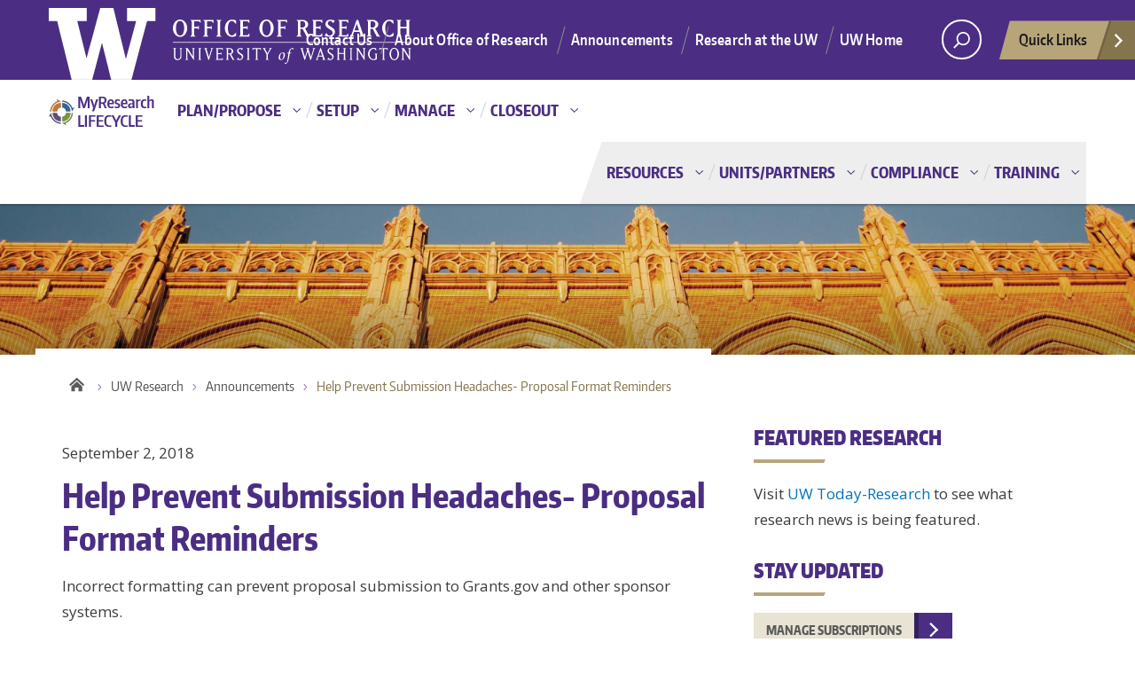

--- FILE ---
content_type: text/html; charset=UTF-8
request_url: https://www.washington.edu/research/announcements/proposal-format-reminders/
body_size: 15820
content:
<!DOCTYPE html>
<html class="no-js" lang="en-us">
    <head>
        <meta http-equiv="X-UA-Compatible" content="IE=edge">
        <title>
            Help Prevent Submission Headaches- Proposal Format Reminders - UW Research        </title>
        <meta charset="utf-8">
        <meta name="description" content="">
        <meta class="swiftype" data-type="text" name="st-description" content="Incorrect formatting can prevent proposal submission to Grants.gov and other sponsor systems. Thankfully, these errors are relatively easy to fix if you know what to look..."/>
        <meta name="viewport" content="width=device-width, initial-scale=1">
        <meta name="google-site-verification" content="MWMTP8xsXcWAvyAacblFDZ-RwwGHLbJ8ZPFYRdM27C4" />
        <meta name="msvalidate.01" content="814B142E1EA9CC891366D9FF44B2E106" />

        <script type='text/javascript'>
            (function(w,d,t,u,n,s,e){w['SwiftypeObject']=n;w[n]=w[n]||function(){
            (w[n].q=w[n].q||[]).push(arguments);};s=d.createElement(t);
            e=d.getElementsByTagName(t)[0];s.async=1;s.src=u;e.parentNode.insertBefore(s,e);
            })(window,document,'script','//s.swiftypecdn.com/install/v2/st.js','_st');

            _st('install', 'hqNS6szN81NjViqtn4yW','2.0.0');
        </script>

        <!-- Place favicon.ico and apple-touch-icon.png in the root directory -->

        <meta name='robots' content='index, follow, max-image-preview:large, max-snippet:-1, max-video-preview:-1' />
	<style>img:is([sizes="auto" i], [sizes^="auto," i]) { contain-intrinsic-size: 3000px 1500px }</style>
	
<!-- Google Tag Manager for WordPress by gtm4wp.com -->
<script data-cfasync="false" data-pagespeed-no-defer>
	var gtm4wp_datalayer_name = "dataLayer";
	var dataLayer = dataLayer || [];
</script>
<!-- End Google Tag Manager for WordPress by gtm4wp.com -->
	<!-- This site is optimized with the Yoast SEO plugin v26.6 - https://yoast.com/wordpress/plugins/seo/ -->
	<link rel="canonical" href="https://www.washington.edu/research/announcements/proposal-format-reminders/" />
	<meta property="og:locale" content="en_US" />
	<meta property="og:type" content="article" />
	<meta property="og:title" content="Help Prevent Submission Headaches- Proposal Format Reminders - UW Research" />
	<meta property="og:description" content="Incorrect formatting can prevent proposal submission to Grants.gov and other sponsor systems. Thankfully, these errors are relatively easy to fix if you know what to look..." />
	<meta property="og:url" content="https://www.washington.edu/research/announcements/proposal-format-reminders/" />
	<meta property="og:site_name" content="UW Research" />
	<meta property="article:modified_time" content="2025-11-24T20:07:17+00:00" />
	<meta name="twitter:card" content="summary_large_image" />
	<meta name="twitter:label1" content="Est. reading time" />
	<meta name="twitter:data1" content="1 minute" />
	<script type="application/ld+json" class="yoast-schema-graph">{"@context":"https://schema.org","@graph":[{"@type":"WebPage","@id":"https://www.washington.edu/research/announcements/proposal-format-reminders/","url":"https://www.washington.edu/research/announcements/proposal-format-reminders/","name":"Help Prevent Submission Headaches- Proposal Format Reminders - UW Research","isPartOf":{"@id":"https://www.washington.edu/research/#website"},"datePublished":"2018-09-02T17:13:51+00:00","dateModified":"2025-11-24T20:07:17+00:00","breadcrumb":{"@id":"https://www.washington.edu/research/announcements/proposal-format-reminders/#breadcrumb"},"inLanguage":"en-US","potentialAction":[{"@type":"ReadAction","target":["https://www.washington.edu/research/announcements/proposal-format-reminders/"]}]},{"@type":"BreadcrumbList","@id":"https://www.washington.edu/research/announcements/proposal-format-reminders/#breadcrumb","itemListElement":[{"@type":"ListItem","position":1,"name":"Home","item":"https://www.washington.edu/research/"},{"@type":"ListItem","position":2,"name":"Announcements","item":"https://www.washington.edu/research/announcements/"},{"@type":"ListItem","position":3,"name":"Help Prevent Submission Headaches- Proposal Format Reminders"}]},{"@type":"WebSite","@id":"https://www.washington.edu/research/#website","url":"https://www.washington.edu/research/","name":"UW Research","description":"","potentialAction":[{"@type":"SearchAction","target":{"@type":"EntryPoint","urlTemplate":"https://www.washington.edu/research/?s={search_term_string}"},"query-input":{"@type":"PropertyValueSpecification","valueRequired":true,"valueName":"search_term_string"}}],"inLanguage":"en-US"}]}</script>
	<!-- / Yoast SEO plugin. -->


<link rel='dns-prefetch' href='//www.washington.edu' />
<link rel='dns-prefetch' href='//fonts.googleapis.com' />
<link rel='dns-prefetch' href='//code.jquery.com' />
<link rel='dns-prefetch' href='//maxcdn.bootstrapcdn.com' />
<link rel="alternate" type="application/rss+xml" title="UW Research &raquo; Feed" href="https://www.washington.edu/research/feed/" />
<link rel="alternate" type="application/rss+xml" title="UW Research &raquo; Comments Feed" href="https://www.washington.edu/research/comments/feed/" />
<meta property="og:image" content="http://s3-us-west-2.amazonaws.com/uw-s3-cdn/wp-content/uploads/sites/10/2019/06/21094817/Univ-of-Washington_Memorial-Way.jpg" />
<meta name="twitter:card" content="summary" />
<meta name="twitter:site" content="@uw" />
<meta name="twitter:creator" content="@uw" />
<meta name="twitter:card" content="summary_large_image" />
<meta property="og:title" content="Help Prevent Submission Headaches- Proposal Format Reminders" />
<meta property="og:url" content="https://www.washington.edu/research/announcements/proposal-format-reminders/" />
<meta property="og:site_name" content="UW Research" />
<meta property="og:description" content="Incorrect formatting can prevent proposal submission to Grants.gov and other sponsor systems." />

      
<script type="text/javascript">
/* <![CDATA[ */
window._wpemojiSettings = {"baseUrl":"https:\/\/s.w.org\/images\/core\/emoji\/16.0.1\/72x72\/","ext":".png","svgUrl":"https:\/\/s.w.org\/images\/core\/emoji\/16.0.1\/svg\/","svgExt":".svg","source":{"concatemoji":"https:\/\/www.washington.edu\/research\/wp-includes\/js\/wp-emoji-release.min.js?ver=6.8.3"}};
/*! This file is auto-generated */
!function(s,n){var o,i,e;function c(e){try{var t={supportTests:e,timestamp:(new Date).valueOf()};sessionStorage.setItem(o,JSON.stringify(t))}catch(e){}}function p(e,t,n){e.clearRect(0,0,e.canvas.width,e.canvas.height),e.fillText(t,0,0);var t=new Uint32Array(e.getImageData(0,0,e.canvas.width,e.canvas.height).data),a=(e.clearRect(0,0,e.canvas.width,e.canvas.height),e.fillText(n,0,0),new Uint32Array(e.getImageData(0,0,e.canvas.width,e.canvas.height).data));return t.every(function(e,t){return e===a[t]})}function u(e,t){e.clearRect(0,0,e.canvas.width,e.canvas.height),e.fillText(t,0,0);for(var n=e.getImageData(16,16,1,1),a=0;a<n.data.length;a++)if(0!==n.data[a])return!1;return!0}function f(e,t,n,a){switch(t){case"flag":return n(e,"\ud83c\udff3\ufe0f\u200d\u26a7\ufe0f","\ud83c\udff3\ufe0f\u200b\u26a7\ufe0f")?!1:!n(e,"\ud83c\udde8\ud83c\uddf6","\ud83c\udde8\u200b\ud83c\uddf6")&&!n(e,"\ud83c\udff4\udb40\udc67\udb40\udc62\udb40\udc65\udb40\udc6e\udb40\udc67\udb40\udc7f","\ud83c\udff4\u200b\udb40\udc67\u200b\udb40\udc62\u200b\udb40\udc65\u200b\udb40\udc6e\u200b\udb40\udc67\u200b\udb40\udc7f");case"emoji":return!a(e,"\ud83e\udedf")}return!1}function g(e,t,n,a){var r="undefined"!=typeof WorkerGlobalScope&&self instanceof WorkerGlobalScope?new OffscreenCanvas(300,150):s.createElement("canvas"),o=r.getContext("2d",{willReadFrequently:!0}),i=(o.textBaseline="top",o.font="600 32px Arial",{});return e.forEach(function(e){i[e]=t(o,e,n,a)}),i}function t(e){var t=s.createElement("script");t.src=e,t.defer=!0,s.head.appendChild(t)}"undefined"!=typeof Promise&&(o="wpEmojiSettingsSupports",i=["flag","emoji"],n.supports={everything:!0,everythingExceptFlag:!0},e=new Promise(function(e){s.addEventListener("DOMContentLoaded",e,{once:!0})}),new Promise(function(t){var n=function(){try{var e=JSON.parse(sessionStorage.getItem(o));if("object"==typeof e&&"number"==typeof e.timestamp&&(new Date).valueOf()<e.timestamp+604800&&"object"==typeof e.supportTests)return e.supportTests}catch(e){}return null}();if(!n){if("undefined"!=typeof Worker&&"undefined"!=typeof OffscreenCanvas&&"undefined"!=typeof URL&&URL.createObjectURL&&"undefined"!=typeof Blob)try{var e="postMessage("+g.toString()+"("+[JSON.stringify(i),f.toString(),p.toString(),u.toString()].join(",")+"));",a=new Blob([e],{type:"text/javascript"}),r=new Worker(URL.createObjectURL(a),{name:"wpTestEmojiSupports"});return void(r.onmessage=function(e){c(n=e.data),r.terminate(),t(n)})}catch(e){}c(n=g(i,f,p,u))}t(n)}).then(function(e){for(var t in e)n.supports[t]=e[t],n.supports.everything=n.supports.everything&&n.supports[t],"flag"!==t&&(n.supports.everythingExceptFlag=n.supports.everythingExceptFlag&&n.supports[t]);n.supports.everythingExceptFlag=n.supports.everythingExceptFlag&&!n.supports.flag,n.DOMReady=!1,n.readyCallback=function(){n.DOMReady=!0}}).then(function(){return e}).then(function(){var e;n.supports.everything||(n.readyCallback(),(e=n.source||{}).concatemoji?t(e.concatemoji):e.wpemoji&&e.twemoji&&(t(e.twemoji),t(e.wpemoji)))}))}((window,document),window._wpemojiSettings);
/* ]]> */
</script>
<style id='wp-emoji-styles-inline-css' type='text/css'>

	img.wp-smiley, img.emoji {
		display: inline !important;
		border: none !important;
		box-shadow: none !important;
		height: 1em !important;
		width: 1em !important;
		margin: 0 0.07em !important;
		vertical-align: -0.1em !important;
		background: none !important;
		padding: 0 !important;
	}
</style>
<link rel='stylesheet' id='wp-block-library-css' href='https://www.washington.edu/research/wp-includes/css/dist/block-library/style.min.css?ver=6.8.3' type='text/css' media='all' />
<style id='classic-theme-styles-inline-css' type='text/css'>
/*! This file is auto-generated */
.wp-block-button__link{color:#fff;background-color:#32373c;border-radius:9999px;box-shadow:none;text-decoration:none;padding:calc(.667em + 2px) calc(1.333em + 2px);font-size:1.125em}.wp-block-file__button{background:#32373c;color:#fff;text-decoration:none}
</style>
<style id='global-styles-inline-css' type='text/css'>
:root{--wp--preset--aspect-ratio--square: 1;--wp--preset--aspect-ratio--4-3: 4/3;--wp--preset--aspect-ratio--3-4: 3/4;--wp--preset--aspect-ratio--3-2: 3/2;--wp--preset--aspect-ratio--2-3: 2/3;--wp--preset--aspect-ratio--16-9: 16/9;--wp--preset--aspect-ratio--9-16: 9/16;--wp--preset--color--black: #000000;--wp--preset--color--cyan-bluish-gray: #abb8c3;--wp--preset--color--white: #ffffff;--wp--preset--color--pale-pink: #f78da7;--wp--preset--color--vivid-red: #cf2e2e;--wp--preset--color--luminous-vivid-orange: #ff6900;--wp--preset--color--luminous-vivid-amber: #fcb900;--wp--preset--color--light-green-cyan: #7bdcb5;--wp--preset--color--vivid-green-cyan: #00d084;--wp--preset--color--pale-cyan-blue: #8ed1fc;--wp--preset--color--vivid-cyan-blue: #0693e3;--wp--preset--color--vivid-purple: #9b51e0;--wp--preset--gradient--vivid-cyan-blue-to-vivid-purple: linear-gradient(135deg,rgba(6,147,227,1) 0%,rgb(155,81,224) 100%);--wp--preset--gradient--light-green-cyan-to-vivid-green-cyan: linear-gradient(135deg,rgb(122,220,180) 0%,rgb(0,208,130) 100%);--wp--preset--gradient--luminous-vivid-amber-to-luminous-vivid-orange: linear-gradient(135deg,rgba(252,185,0,1) 0%,rgba(255,105,0,1) 100%);--wp--preset--gradient--luminous-vivid-orange-to-vivid-red: linear-gradient(135deg,rgba(255,105,0,1) 0%,rgb(207,46,46) 100%);--wp--preset--gradient--very-light-gray-to-cyan-bluish-gray: linear-gradient(135deg,rgb(238,238,238) 0%,rgb(169,184,195) 100%);--wp--preset--gradient--cool-to-warm-spectrum: linear-gradient(135deg,rgb(74,234,220) 0%,rgb(151,120,209) 20%,rgb(207,42,186) 40%,rgb(238,44,130) 60%,rgb(251,105,98) 80%,rgb(254,248,76) 100%);--wp--preset--gradient--blush-light-purple: linear-gradient(135deg,rgb(255,206,236) 0%,rgb(152,150,240) 100%);--wp--preset--gradient--blush-bordeaux: linear-gradient(135deg,rgb(254,205,165) 0%,rgb(254,45,45) 50%,rgb(107,0,62) 100%);--wp--preset--gradient--luminous-dusk: linear-gradient(135deg,rgb(255,203,112) 0%,rgb(199,81,192) 50%,rgb(65,88,208) 100%);--wp--preset--gradient--pale-ocean: linear-gradient(135deg,rgb(255,245,203) 0%,rgb(182,227,212) 50%,rgb(51,167,181) 100%);--wp--preset--gradient--electric-grass: linear-gradient(135deg,rgb(202,248,128) 0%,rgb(113,206,126) 100%);--wp--preset--gradient--midnight: linear-gradient(135deg,rgb(2,3,129) 0%,rgb(40,116,252) 100%);--wp--preset--font-size--small: 13px;--wp--preset--font-size--medium: 20px;--wp--preset--font-size--large: 36px;--wp--preset--font-size--x-large: 42px;--wp--preset--spacing--20: 0.44rem;--wp--preset--spacing--30: 0.67rem;--wp--preset--spacing--40: 1rem;--wp--preset--spacing--50: 1.5rem;--wp--preset--spacing--60: 2.25rem;--wp--preset--spacing--70: 3.38rem;--wp--preset--spacing--80: 5.06rem;--wp--preset--shadow--natural: 6px 6px 9px rgba(0, 0, 0, 0.2);--wp--preset--shadow--deep: 12px 12px 50px rgba(0, 0, 0, 0.4);--wp--preset--shadow--sharp: 6px 6px 0px rgba(0, 0, 0, 0.2);--wp--preset--shadow--outlined: 6px 6px 0px -3px rgba(255, 255, 255, 1), 6px 6px rgba(0, 0, 0, 1);--wp--preset--shadow--crisp: 6px 6px 0px rgba(0, 0, 0, 1);}:where(.is-layout-flex){gap: 0.5em;}:where(.is-layout-grid){gap: 0.5em;}body .is-layout-flex{display: flex;}.is-layout-flex{flex-wrap: wrap;align-items: center;}.is-layout-flex > :is(*, div){margin: 0;}body .is-layout-grid{display: grid;}.is-layout-grid > :is(*, div){margin: 0;}:where(.wp-block-columns.is-layout-flex){gap: 2em;}:where(.wp-block-columns.is-layout-grid){gap: 2em;}:where(.wp-block-post-template.is-layout-flex){gap: 1.25em;}:where(.wp-block-post-template.is-layout-grid){gap: 1.25em;}.has-black-color{color: var(--wp--preset--color--black) !important;}.has-cyan-bluish-gray-color{color: var(--wp--preset--color--cyan-bluish-gray) !important;}.has-white-color{color: var(--wp--preset--color--white) !important;}.has-pale-pink-color{color: var(--wp--preset--color--pale-pink) !important;}.has-vivid-red-color{color: var(--wp--preset--color--vivid-red) !important;}.has-luminous-vivid-orange-color{color: var(--wp--preset--color--luminous-vivid-orange) !important;}.has-luminous-vivid-amber-color{color: var(--wp--preset--color--luminous-vivid-amber) !important;}.has-light-green-cyan-color{color: var(--wp--preset--color--light-green-cyan) !important;}.has-vivid-green-cyan-color{color: var(--wp--preset--color--vivid-green-cyan) !important;}.has-pale-cyan-blue-color{color: var(--wp--preset--color--pale-cyan-blue) !important;}.has-vivid-cyan-blue-color{color: var(--wp--preset--color--vivid-cyan-blue) !important;}.has-vivid-purple-color{color: var(--wp--preset--color--vivid-purple) !important;}.has-black-background-color{background-color: var(--wp--preset--color--black) !important;}.has-cyan-bluish-gray-background-color{background-color: var(--wp--preset--color--cyan-bluish-gray) !important;}.has-white-background-color{background-color: var(--wp--preset--color--white) !important;}.has-pale-pink-background-color{background-color: var(--wp--preset--color--pale-pink) !important;}.has-vivid-red-background-color{background-color: var(--wp--preset--color--vivid-red) !important;}.has-luminous-vivid-orange-background-color{background-color: var(--wp--preset--color--luminous-vivid-orange) !important;}.has-luminous-vivid-amber-background-color{background-color: var(--wp--preset--color--luminous-vivid-amber) !important;}.has-light-green-cyan-background-color{background-color: var(--wp--preset--color--light-green-cyan) !important;}.has-vivid-green-cyan-background-color{background-color: var(--wp--preset--color--vivid-green-cyan) !important;}.has-pale-cyan-blue-background-color{background-color: var(--wp--preset--color--pale-cyan-blue) !important;}.has-vivid-cyan-blue-background-color{background-color: var(--wp--preset--color--vivid-cyan-blue) !important;}.has-vivid-purple-background-color{background-color: var(--wp--preset--color--vivid-purple) !important;}.has-black-border-color{border-color: var(--wp--preset--color--black) !important;}.has-cyan-bluish-gray-border-color{border-color: var(--wp--preset--color--cyan-bluish-gray) !important;}.has-white-border-color{border-color: var(--wp--preset--color--white) !important;}.has-pale-pink-border-color{border-color: var(--wp--preset--color--pale-pink) !important;}.has-vivid-red-border-color{border-color: var(--wp--preset--color--vivid-red) !important;}.has-luminous-vivid-orange-border-color{border-color: var(--wp--preset--color--luminous-vivid-orange) !important;}.has-luminous-vivid-amber-border-color{border-color: var(--wp--preset--color--luminous-vivid-amber) !important;}.has-light-green-cyan-border-color{border-color: var(--wp--preset--color--light-green-cyan) !important;}.has-vivid-green-cyan-border-color{border-color: var(--wp--preset--color--vivid-green-cyan) !important;}.has-pale-cyan-blue-border-color{border-color: var(--wp--preset--color--pale-cyan-blue) !important;}.has-vivid-cyan-blue-border-color{border-color: var(--wp--preset--color--vivid-cyan-blue) !important;}.has-vivid-purple-border-color{border-color: var(--wp--preset--color--vivid-purple) !important;}.has-vivid-cyan-blue-to-vivid-purple-gradient-background{background: var(--wp--preset--gradient--vivid-cyan-blue-to-vivid-purple) !important;}.has-light-green-cyan-to-vivid-green-cyan-gradient-background{background: var(--wp--preset--gradient--light-green-cyan-to-vivid-green-cyan) !important;}.has-luminous-vivid-amber-to-luminous-vivid-orange-gradient-background{background: var(--wp--preset--gradient--luminous-vivid-amber-to-luminous-vivid-orange) !important;}.has-luminous-vivid-orange-to-vivid-red-gradient-background{background: var(--wp--preset--gradient--luminous-vivid-orange-to-vivid-red) !important;}.has-very-light-gray-to-cyan-bluish-gray-gradient-background{background: var(--wp--preset--gradient--very-light-gray-to-cyan-bluish-gray) !important;}.has-cool-to-warm-spectrum-gradient-background{background: var(--wp--preset--gradient--cool-to-warm-spectrum) !important;}.has-blush-light-purple-gradient-background{background: var(--wp--preset--gradient--blush-light-purple) !important;}.has-blush-bordeaux-gradient-background{background: var(--wp--preset--gradient--blush-bordeaux) !important;}.has-luminous-dusk-gradient-background{background: var(--wp--preset--gradient--luminous-dusk) !important;}.has-pale-ocean-gradient-background{background: var(--wp--preset--gradient--pale-ocean) !important;}.has-electric-grass-gradient-background{background: var(--wp--preset--gradient--electric-grass) !important;}.has-midnight-gradient-background{background: var(--wp--preset--gradient--midnight) !important;}.has-small-font-size{font-size: var(--wp--preset--font-size--small) !important;}.has-medium-font-size{font-size: var(--wp--preset--font-size--medium) !important;}.has-large-font-size{font-size: var(--wp--preset--font-size--large) !important;}.has-x-large-font-size{font-size: var(--wp--preset--font-size--x-large) !important;}
:where(.wp-block-post-template.is-layout-flex){gap: 1.25em;}:where(.wp-block-post-template.is-layout-grid){gap: 1.25em;}
:where(.wp-block-columns.is-layout-flex){gap: 2em;}:where(.wp-block-columns.is-layout-grid){gap: 2em;}
:root :where(.wp-block-pullquote){font-size: 1.5em;line-height: 1.6;}
</style>
<link rel='stylesheet' id='uw-master-css' href='https://www.washington.edu/research/wp-content/themes/uw-2014/style.css?ver=3.1' type='text/css' media='all' />
<link rel='stylesheet' id='google-font-open-css' href='https://fonts.googleapis.com/css?family=Open+Sans%3A400italic%2C700italic%2C400%2C700&#038;ver=3.6' type='text/css' media='all' />
<link rel='stylesheet' id='uw-style-css' href='https://www.washington.edu/research/wp-content/themes/uw-2014-research/style.css?ver=3.5.0' type='text/css' media='all' />
<link rel='stylesheet' id='jquery-ui-base-css' href='//code.jquery.com/ui/1.11.4/themes/ui-lightness/jquery-ui.css?ver=6.8.3' type='text/css' media='all' />
<link rel='stylesheet' id='jquery-ui-combobox-css' href='https://www.washington.edu/research/wp-content/themes/uw-2014-research/custom-combobox.css?ver=6.8.3' type='text/css' media='all' />
<link rel='stylesheet' id='font-awesome-css' href='//maxcdn.bootstrapcdn.com/font-awesome/4.2.0/css/font-awesome.min.css?ver=6.8.3' type='text/css' media='all' />
<script type="text/javascript" src="https://www.washington.edu/research/wp-includes/js/jquery/jquery.min.js?ver=3.7.1" id="jquery-core-js"></script>
<script type="text/javascript" id="jquery-core-js-after">
/* <![CDATA[ */
$ = jQuery;
/* ]]> */
</script>
<script type="text/javascript" src="https://www.washington.edu/research/wp-includes/js/jquery/jquery-migrate.min.js?ver=3.4.1" id="jquery-migrate-js"></script>
<script type="text/javascript" src="https://www.washington.edu/research/wp-includes/js/underscore.min.js?ver=1.13.7" id="underscore-js"></script>
<script type="text/javascript" src="https://www.washington.edu/research/wp-includes/js/backbone.min.js?ver=1.6.0" id="backbone-js"></script>
<script type="text/javascript" id="site-js-extra">
/* <![CDATA[ */
var style_dir = {"url":"https:\/\/www.washington.edu\/research"};
var jetpackCarouselStrings = {"widths":[370,700,1000,1200,1400,2000],"is_logged_in":"","lang":"en","ajaxurl":"https:\/\/www.washington.edu\/research\/wp-admin\/admin-ajax.php","nonce":"c2a2aae894","display_exif":"1","display_geo":"","background_color":"white","download_original":"View full size <span class=\"photo-size\">{0}<span class=\"photo-size-times\">\u00d7<\/span>{1}<\/span>","camera":"Camera","aperture":"Aperture","shutter_speed":"Shutter Speed","focal_length":"Focal Length","require_name_email":"0","login_url":"https:\/\/www.washington.edu\/research\/wp-login.php?redirect_to=https%3A%2F%2Fwww.washington.edu%2Fresearch%2Fannouncements%2Fproposal-format-reminders%2F"};
/* ]]> */
</script>
<script type="text/javascript" src="https://www.washington.edu/research/wp-content/themes/uw-2014-research/js/site.js?ver=3.4.0" id="site-js"></script>
<script type="text/javascript" src="https://www.washington.edu/research/wp-includes/js/jquery/ui/core.min.js?ver=1.13.3" id="jquery-ui-core-js"></script>
<script type="text/javascript" src="https://www.washington.edu/research/wp-includes/js/jquery/ui/menu.min.js?ver=1.13.3" id="jquery-ui-menu-js"></script>
<script type="text/javascript" src="https://www.washington.edu/research/wp-includes/js/dist/dom-ready.min.js?ver=f77871ff7694fffea381" id="wp-dom-ready-js"></script>
<script type="text/javascript" src="https://www.washington.edu/research/wp-includes/js/dist/hooks.min.js?ver=4d63a3d491d11ffd8ac6" id="wp-hooks-js"></script>
<script type="text/javascript" src="https://www.washington.edu/research/wp-includes/js/dist/i18n.min.js?ver=5e580eb46a90c2b997e6" id="wp-i18n-js"></script>
<script type="text/javascript" id="wp-i18n-js-after">
/* <![CDATA[ */
wp.i18n.setLocaleData( { 'text direction\u0004ltr': [ 'ltr' ] } );
/* ]]> */
</script>
<script type="text/javascript" src="https://www.washington.edu/research/wp-includes/js/dist/a11y.min.js?ver=3156534cc54473497e14" id="wp-a11y-js"></script>
<script type="text/javascript" src="https://www.washington.edu/research/wp-includes/js/jquery/ui/autocomplete.min.js?ver=1.13.3" id="jquery-ui-autocomplete-js"></script>
<script type="text/javascript" src="https://www.washington.edu/research/wp-includes/js/jquery/ui/controlgroup.min.js?ver=1.13.3" id="jquery-ui-controlgroup-js"></script>
<script type="text/javascript" src="https://www.washington.edu/research/wp-includes/js/jquery/ui/checkboxradio.min.js?ver=1.13.3" id="jquery-ui-checkboxradio-js"></script>
<script type="text/javascript" src="https://www.washington.edu/research/wp-includes/js/jquery/ui/button.min.js?ver=1.13.3" id="jquery-ui-button-js"></script>
<script type="text/javascript" src="https://www.washington.edu/research/wp-includes/js/jquery/ui/tooltip.min.js?ver=1.13.3" id="jquery-ui-tooltip-js"></script>
<script type="text/javascript" src="https://www.washington.edu/research/wp-content/themes/uw-2014-research/js/jquery.ui.combobox.js?ver=3.2.1" id="jquery-ui-combobox-js"></script>
<link rel="https://api.w.org/" href="https://www.washington.edu/research/wp-json/" /><link rel="EditURI" type="application/rsd+xml" title="RSD" href="https://www.washington.edu/research/xmlrpc.php?rsd" />
<meta name="generator" content="WordPress 6.8.3" />
<link rel='shortlink' href='https://www.washington.edu/research/?p=23848' />
<link rel="alternate" title="oEmbed (JSON)" type="application/json+oembed" href="https://www.washington.edu/research/wp-json/oembed/1.0/embed?url=https%3A%2F%2Fwww.washington.edu%2Fresearch%2Fannouncements%2Fproposal-format-reminders%2F" />
<link rel="alternate" title="oEmbed (XML)" type="text/xml+oembed" href="https://www.washington.edu/research/wp-json/oembed/1.0/embed?url=https%3A%2F%2Fwww.washington.edu%2Fresearch%2Fannouncements%2Fproposal-format-reminders%2F&#038;format=xml" />

<!-- Google Tag Manager for WordPress by gtm4wp.com -->
<!-- GTM Container placement set to automatic -->
<script data-cfasync="false" data-pagespeed-no-defer type="text/javascript">
	var dataLayer_content = {"pagePostType":"announcement","pagePostType2":"single-announcement","pageCategory":["sponsor-requirements-plan-propose","federal-sponsors","submit-proposal"],"pagePostAuthor":"Mara"};
	dataLayer.push( dataLayer_content );
</script>
<script data-cfasync="false" data-pagespeed-no-defer type="text/javascript">
(function(w,d,s,l,i){w[l]=w[l]||[];w[l].push({'gtm.start':
new Date().getTime(),event:'gtm.js'});var f=d.getElementsByTagName(s)[0],
j=d.createElement(s),dl=l!='dataLayer'?'&l='+l:'';j.async=true;j.src=
'//www.googletagmanager.com/gtm.js?id='+i+dl;f.parentNode.insertBefore(j,f);
})(window,document,'script','dataLayer','GTM-KRJJZVB');
</script>
<!-- End Google Tag Manager for WordPress by gtm4wp.com -->		<style type="text/css" id="wp-custom-css">
			.ui-datepicker .ui-datepicker-title {
	color:#000;
}
.page-id-1841 .statistic-box {
	min-height:180px;
}		</style>
		
        <!--[if lt IE 9]>
            <script src="https://www.washington.edu/research/wp-content/themes/uw-2014/assets/ie/js/html5shiv.js" type="text/javascript"></script>
            <script src="https://www.washington.edu/research/wp-content/themes/uw-2014/assets/ie/js/respond.js" type="text/javascript"></script>
            <link rel='stylesheet' href='https://www.washington.edu/research/wp-content/themes/uw-2014/assets/ie/css/ie.css' type='text/css' media='all' />
        <![endif]-->

        
    </head>
    <!--[if lt IE 9]> <body class="wp-singular announcement-template-default single single-announcement postid-23848 wp-theme-uw-2014 wp-child-theme-uw-2014-research lt-ie9"> <![endif]-->
    <!--[if gt IE 8]><!-->
    <body class="wp-singular announcement-template-default single single-announcement postid-23848 wp-theme-uw-2014 wp-child-theme-uw-2014-research" >
    <!--<![endif]-->

    <div id="uwsearcharea" aria-hidden="true" class="uw-search-bar-container"></div>

    <a id="main-content" href="#main_content" class='screen-reader-shortcut'>Skip to main content</a>

    <div id="uw-container">

        <div id="uw-container-inner">


        <header class="uw-thinstrip">

	<div class="container" id="uw-research-logo">
		<a href="//www.washington.edu" title="University of Washington Home" class="uw-patch">University of Washington</a>
		<a href="https://www.washington.edu/research/" title="Research Website Home" class="uw-wordmark">Research</a>
	</div>

	<div class='align-right'>

		<nav class="uw-thin-strip-nav" role='navigation' aria-label='audience based'>
			<ul id="menu-research-thinstrip-links" class="uw-thin-links"><li id="menu-item-368" class="menu-item menu-item-type-post_type menu-item-object-page menu-item-368"><a href="https://www.washington.edu/research/contact-us/">Contact Us</a></li>
<li id="menu-item-1044" class="menu-item menu-item-type-post_type menu-item-object-page menu-item-1044"><a href="https://www.washington.edu/research/or/">About Office of Research</a></li>
<li id="menu-item-837" class="menu-item menu-item-type-post_type menu-item-object-page menu-item-837"><a href="https://www.washington.edu/research/announcements/">Announcements</a></li>
<li id="menu-item-53569" class="menu-item menu-item-type-custom menu-item-object-custom menu-item-53569"><a href="https://research.washington.edu/">Research at the UW</a></li>
<li id="menu-item-102" class="menu-item menu-item-type-custom menu-item-object-custom menu-item-102"><a href="http://uw.edu">UW Home</a></li>
</ul>		</nav>

		<nav id='search-quicklinks' role='navigation' aria-label='search and quick links'>
			<button class='uw-search' aria-owns='uwsearcharea' aria-controls='uwsearcharea' aria-expanded='false'
					aria-label='open search area' aria-haspopup='true'>
				<!--[if gt IE 8]><!-->
				<svg version="1.1" xmlns="http://www.w3.org/2000/svg" xmlns:xlink="http://www.w3.org/1999/xlink" x="0px"
					 y="0px"
					 width="19px" height="51px" viewBox="0 0 18.776 51.062" enable-background="new 0 0 18.776 51.062"
					 xml:space="preserve" focusable="false">
                  <g>
					  <path fill="#FFFFFF" d="M3.537,7.591C3.537,3.405,6.94,0,11.128,0c4.188,0,7.595,3.406,7.595,7.591
                      c0,4.187-3.406,7.593-7.595,7.593C6.94,15.185,3.537,11.778,3.537,7.591z M5.245,7.591c0,3.246,2.643,5.885,5.884,5.885
                      c3.244,0,5.89-2.64,5.89-5.885c0-3.245-2.646-5.882-5.89-5.882C7.883,1.71,5.245,4.348,5.245,7.591z"/>

					  <rect x="2.418" y="11.445" transform="matrix(0.7066 0.7076 -0.7076 0.7066 11.7842 2.0922)"
							fill="#FFFFFF" width="1.902" height="7.622"/>
				  </g>
					<path fill="#FFFFFF" d="M3.501,47.864c0.19,0.194,0.443,0.29,0.694,0.29c0.251,0,0.502-0.096,0.695-0.29l5.691-5.691l5.692,5.691
                  c0.192,0.194,0.443,0.29,0.695,0.29c0.25,0,0.503-0.096,0.694-0.29c0.385-0.382,0.385-1.003,0-1.388l-5.692-5.691l5.692-5.692
                  c0.385-0.385,0.385-1.005,0-1.388c-0.383-0.385-1.004-0.385-1.389,0l-5.692,5.691L4.89,33.705c-0.385-0.385-1.006-0.385-1.389,0
                  c-0.385,0.383-0.385,1.003,0,1.388l5.692,5.692l-5.692,5.691C3.116,46.861,3.116,47.482,3.501,47.864z"/>
              </svg>
				<!--<![endif]-->
			</button>
			<button class='uw-quicklinks' aria-haspopup='true' aria-expanded="false" aria-label="Open quick links">Quick Links
				<svg version="1.1" xmlns="http://www.w3.org/2000/svg" x="0px" y="0px" width="15.63px" height="69.13px"
					 viewBox="0 0 15.63 69.13" enable-background="new 0 0 15.63 69.13" xml:space="preserve"
					 focusable="false"><polygon fill="#FFFFFF"
												points="12.8,7.776 12.803,7.773 5.424,0 3.766,1.573 9.65,7.776 3.766,13.98 5.424,15.553 12.803,7.78"/>
					<polygon fill="#FFFFFF"
							 points="9.037,61.351 9.036,61.351 14.918,55.15 13.26,53.577 7.459,59.689 1.658,53.577 0,55.15 5.882,61.351 5.882,61.351 5.884,61.353 0,67.557 1.658,69.13 7.459,63.019 13.26,69.13 14.918,67.557 9.034,61.353"/></svg>
			</button>
		</nav>
	</div>

</header>


        <nav id="dawgdrops" aria-label="Main menu" role="navigation" class="yamm">
	<div class="dawgdrops-inner container" role="application"><ul id="menu-research-lifecycle-dropdowns" class="dawgdrops-nav"><li class="dawgdrops-item"><a href="https://www.washington.edu/research/myresearch-lifecycle/" title="MyResearch Project Lifecycle"  id="535">MyResearch Project Lifecycle</a></li><li class="dawgdrops-item yamm-fw megamenu-parent"><a href="https://www.washington.edu/research/myresearch-lifecycle/plan-and-propose/" class="dropdown-toggle" title="Plan/Propose" aria-controls="menu-536" aria-expanded="false" aria-haspopup="true" id="536">Plan/Propose</a>                        <ul class="dawgdrops-menu">
                            <li class="dawgdrops-item-yamm">
                                <div class="yamm-content container">
                                	<div class="row">		
		<div class="col-md-3">
						<h4 class="megamenu-header-link"><a href="/research/myresearch-lifecycle/plan-and-propose/">Plan/Propose</a></h4>
			
			<div class="menu-main-plan-and-propose-column-1-container"><ul id="menu-main-plan-and-propose-column-1" class="menu"><li id="menu-item-262" class="menu-item menu-item-type-post_type menu-item-object-page menu-item-262"><a href="https://www.washington.edu/research/myresearch-lifecycle/plan-and-propose/develop-hypothesisquestion/">Develop Hypothesis/Question</a></li>
<li id="menu-item-263" class="menu-item menu-item-type-post_type menu-item-object-page menu-item-263"><a href="https://www.washington.edu/research/myresearch-lifecycle/plan-and-propose/select-funding-source/">Select Funding Source</a></li>
<li id="menu-item-264" class="menu-item menu-item-type-post_type menu-item-object-page menu-item-264"><a href="https://www.washington.edu/research/myresearch-lifecycle/plan-and-propose/conduct-literature-search/">Conduct Literature Search</a></li>
</ul></div>
		</div>		
		<div class="col-md-3">
						<h5 class="megamenu-header-plain">&nbsp;</h5>
			
			<div class="menu-main-plan-and-propose-column-2-container"><ul id="menu-main-plan-and-propose-column-2" class="menu"><li id="menu-item-266" class="menu-item menu-item-type-post_type menu-item-object-page menu-item-266"><a href="https://www.washington.edu/research/myresearch-lifecycle/plan-and-propose/sponsor-requirements/">Sponsor Requirements</a></li>
<li id="menu-item-61072" class="menu-item menu-item-type-custom menu-item-object-custom menu-item-61072"><a href="https://www.washington.edu/research/myresearch-lifecycle/plan-and-propose/compliance-proposals-and-agreements/">Compliance for Proposals and Agreements</a></li>
<li id="menu-item-267" class="menu-item menu-item-type-post_type menu-item-object-page menu-item-267"><a href="https://www.washington.edu/research/myresearch-lifecycle/plan-and-propose/recruit-team/">Recruit Team</a></li>
<li id="menu-item-268" class="menu-item menu-item-type-post_type menu-item-object-page menu-item-268"><a href="https://www.washington.edu/research/myresearch-lifecycle/plan-and-propose/budget/">Budget</a></li>
</ul></div>
		</div>		
		<div class="col-md-3">
						<h5 class="megamenu-header-plain">&nbsp;</h5>
			
			<div class="menu-main-plan-and-propose-column-3-container"><ul id="menu-main-plan-and-propose-column-3" class="menu"><li id="menu-item-269" class="menu-item menu-item-type-post_type menu-item-object-page menu-item-269"><a href="https://www.washington.edu/research/myresearch-lifecycle/plan-and-propose/facilities-and-resources/">Facilities and Resources</a></li>
<li id="menu-item-270" class="menu-item menu-item-type-post_type menu-item-object-page menu-item-270"><a href="https://www.washington.edu/research/myresearch-lifecycle/plan-and-propose/write-proposal/">Write Proposal</a></li>
<li id="menu-item-271" class="menu-item menu-item-type-post_type menu-item-object-page menu-item-271"><a href="https://www.washington.edu/research/myresearch-lifecycle/plan-and-propose/submit-proposal/">Submit Proposal</a></li>
</ul></div>
		</div>		
		<div class="col-md-3">
						<h4 class="megamenu-header-link"><a href="/research/tools/">Tools</a></h4>
			
			<div class="menu-main-tools-container"><ul id="menu-main-tools" class="menu"><li id="menu-item-162" class="menu-item menu-item-type-custom menu-item-object-custom menu-item-162"><a href="http://myresearch.washington.edu/">MyResearch</a></li>
<li id="menu-item-161" class="menu-item menu-item-type-custom menu-item-object-custom menu-item-161"><a href="https://www.washington.edu/research/tools/sage/">SAGE</a></li>
<li id="menu-item-163" class="menu-item menu-item-type-custom menu-item-object-custom menu-item-163"><a href="https://www.washington.edu/research/hsd/zipline/">Zipline</a></li>
<li id="menu-item-1045" class="menu-item menu-item-type-custom menu-item-object-custom menu-item-1045"><a href="/research/tools/">More Tools</a></li>
</ul></div>
		</div>
                                	</div>
                                </div>
                            </li>
                        </ul></li><li class="dawgdrops-item yamm-fw megamenu-parent"><a href="https://www.washington.edu/research/myresearch-lifecycle/setup/" class="dropdown-toggle" title="Setup" aria-controls="menu-537" aria-expanded="false" aria-haspopup="true" id="537">Setup</a>                        <ul class="dawgdrops-menu">
                            <li class="dawgdrops-item-yamm">
                                <div class="yamm-content container">
                                	<div class="row">		
		<div class="col-md-3">
						<h4 class="megamenu-header-link"><a href="/research/myresearch-lifecycle/setup/">Setup</a></h4>
			
			<div class="menu-main-setup-column-1-container"><ul id="menu-main-setup-column-1" class="menu"><li id="menu-item-561" class="menu-item menu-item-type-post_type menu-item-object-page menu-item-561"><a href="https://www.washington.edu/research/myresearch-lifecycle/setup/sponsor-requirements/">Sponsor Requirements</a></li>
<li id="menu-item-562" class="menu-item menu-item-type-post_type menu-item-object-page menu-item-562"><a href="https://www.washington.edu/research/myresearch-lifecycle/setup/facilities-and-resources/">Facilities and Resources</a></li>
<li id="menu-item-563" class="menu-item menu-item-type-post_type menu-item-object-page menu-item-563"><a href="https://www.washington.edu/research/myresearch-lifecycle/setup/financials/">Financials</a></li>
</ul></div>
		</div>		
		<div class="col-md-3">
						<h5 class="megamenu-header-plain">&nbsp;</h5>
			
			<div class="menu-main-setup-column-2-container"><ul id="menu-main-setup-column-2" class="menu"><li id="menu-item-564" class="menu-item menu-item-type-post_type menu-item-object-page menu-item-564"><a href="https://www.washington.edu/research/myresearch-lifecycle/setup/subawards/">Subawards</a></li>
<li id="menu-item-565" class="menu-item menu-item-type-post_type menu-item-object-page menu-item-565"><a href="https://www.washington.edu/research/myresearch-lifecycle/setup/compliance-requirements-non-financial/">Compliance Requirements (Non-Financial)</a></li>
<li id="menu-item-566" class="menu-item menu-item-type-post_type menu-item-object-page menu-item-566"><a href="https://www.washington.edu/research/myresearch-lifecycle/setup/records-and-documentation/">Records and Documentation</a></li>
</ul></div>
		</div>		
		<div class="col-md-3">
						<h5 class="megamenu-header-plain">&nbsp;</h5>
			
			<div class="menu-main-setup-column-3-container"><ul id="menu-main-setup-column-3" class="menu"><li id="menu-item-567" class="menu-item menu-item-type-post_type menu-item-object-page menu-item-567"><a href="https://www.washington.edu/research/myresearch-lifecycle/setup/methods/">Methods</a></li>
<li id="menu-item-568" class="menu-item menu-item-type-post_type menu-item-object-page menu-item-568"><a href="https://www.washington.edu/research/myresearch-lifecycle/setup/collaborations/">Collaborations</a></li>
<li id="menu-item-569" class="menu-item menu-item-type-post_type menu-item-object-page menu-item-569"><a href="https://www.washington.edu/research/myresearch-lifecycle/setup/data-collection/">Data Collection</a></li>
</ul></div>
		</div>		
		<div class="col-md-3">
						<h4 class="megamenu-header-link"><a href="/research/tools/">Tools</a></h4>
			
			<div class="menu-main-tools-container"><ul id="menu-main-tools-1" class="menu"><li class="menu-item menu-item-type-custom menu-item-object-custom menu-item-162"><a href="http://myresearch.washington.edu/">MyResearch</a></li>
<li class="menu-item menu-item-type-custom menu-item-object-custom menu-item-161"><a href="https://www.washington.edu/research/tools/sage/">SAGE</a></li>
<li class="menu-item menu-item-type-custom menu-item-object-custom menu-item-163"><a href="https://www.washington.edu/research/hsd/zipline/">Zipline</a></li>
<li class="menu-item menu-item-type-custom menu-item-object-custom menu-item-1045"><a href="/research/tools/">More Tools</a></li>
</ul></div>
		</div>
                                	</div>
                                </div>
                            </li>
                        </ul></li><li class="dawgdrops-item yamm-fw megamenu-parent"><a href="https://www.washington.edu/research/myresearch-lifecycle/manage/" class="dropdown-toggle" title="Manage" aria-controls="menu-538" aria-expanded="false" aria-haspopup="true" id="538">Manage</a>                        <ul class="dawgdrops-menu">
                            <li class="dawgdrops-item-yamm">
                                <div class="yamm-content container">
                                	<div class="row">		
		<div class="col-md-3">
						<h4 class="megamenu-header-link"><a href="/research/myresearch-lifecycle/manage/">Manage</a></h4>
			
			<div class="menu-main-manage-column-1-container"><ul id="menu-main-manage-column-1" class="menu"><li id="menu-item-570" class="menu-item menu-item-type-post_type menu-item-object-page menu-item-570"><a href="https://www.washington.edu/research/myresearch-lifecycle/manage/financials/">Financials</a></li>
<li id="menu-item-571" class="menu-item menu-item-type-post_type menu-item-object-page menu-item-571"><a href="https://www.washington.edu/research/myresearch-lifecycle/manage/compliance-requirements-non-financial/">Compliance Requirements (Non-Financial)</a></li>
<li id="menu-item-6089" class="menu-item menu-item-type-post_type menu-item-object-page menu-item-6089"><a href="https://www.washington.edu/research/myresearch-lifecycle/manage/facilities-resources/">Facilities and Resources</a></li>
</ul></div>
		</div>		
		<div class="col-md-3">
						<h5 class="megamenu-header-plain">&nbsp;</h5>
			
			<div class="menu-main-manage-column-2-container"><ul id="menu-main-manage-column-2" class="menu"><li id="menu-item-573" class="menu-item menu-item-type-post_type menu-item-object-page menu-item-573"><a href="https://www.washington.edu/research/myresearch-lifecycle/manage/collect-data/">Collect Data</a></li>
<li id="menu-item-574" class="menu-item menu-item-type-post_type menu-item-object-page menu-item-574"><a href="https://www.washington.edu/research/myresearch-lifecycle/manage/analyze-data/">Analyze Data</a></li>
<li id="menu-item-575" class="menu-item menu-item-type-post_type menu-item-object-page menu-item-575"><a href="https://www.washington.edu/research/myresearch-lifecycle/manage/subawards/">Subawards</a></li>
</ul></div>
		</div>		
		<div class="col-md-3">
						<h5 class="megamenu-header-plain">&nbsp;</h5>
			
			<div class="menu-main-manage-column-3-container"><ul id="menu-main-manage-column-3" class="menu"><li id="menu-item-576" class="menu-item menu-item-type-post_type menu-item-object-page menu-item-576"><a href="https://www.washington.edu/research/myresearch-lifecycle/manage/award-changes/">Award Changes</a></li>
<li id="menu-item-577" class="menu-item menu-item-type-post_type menu-item-object-page menu-item-577"><a href="https://www.washington.edu/research/myresearch-lifecycle/manage/reporting/">Reporting</a></li>
</ul></div>
		</div>		
		<div class="col-md-3">
						<h4 class="megamenu-header-link"><a href="/research/tools/">Tools</a></h4>
			
			<div class="menu-main-tools-container"><ul id="menu-main-tools-2" class="menu"><li class="menu-item menu-item-type-custom menu-item-object-custom menu-item-162"><a href="http://myresearch.washington.edu/">MyResearch</a></li>
<li class="menu-item menu-item-type-custom menu-item-object-custom menu-item-161"><a href="https://www.washington.edu/research/tools/sage/">SAGE</a></li>
<li class="menu-item menu-item-type-custom menu-item-object-custom menu-item-163"><a href="https://www.washington.edu/research/hsd/zipline/">Zipline</a></li>
<li class="menu-item menu-item-type-custom menu-item-object-custom menu-item-1045"><a href="/research/tools/">More Tools</a></li>
</ul></div>
		</div>
                                	</div>
                                </div>
                            </li>
                        </ul></li><li class="dawgdrops-item yamm-fw megamenu-parent"><a href="https://www.washington.edu/research/myresearch-lifecycle/closeout/" class="dropdown-toggle" title="Closeout" aria-controls="menu-539" aria-expanded="false" aria-haspopup="true" id="539">Closeout</a>                        <ul class="dawgdrops-menu">
                            <li class="dawgdrops-item-yamm">
                                <div class="yamm-content container">
                                	<div class="row">		
		<div class="col-md-3">
						<h4 class="megamenu-header-link"><a href="/research/myresearch-lifecycle/closeout/">Closeout</a></h4>
			
			<div class="menu-main-closeout-column-1-container"><ul id="menu-main-closeout-column-1" class="menu"><li id="menu-item-593" class="menu-item menu-item-type-post_type menu-item-object-page menu-item-593"><a href="https://www.washington.edu/research/myresearch-lifecycle/closeout/financials/">Financials</a></li>
<li id="menu-item-594" class="menu-item menu-item-type-post_type menu-item-object-page menu-item-594"><a href="https://www.washington.edu/research/myresearch-lifecycle/closeout/subawards/">Subawards</a></li>
<li id="menu-item-595" class="menu-item menu-item-type-post_type menu-item-object-page menu-item-595"><a href="https://www.washington.edu/research/myresearch-lifecycle/closeout/equipment/">Equipment and Materials</a></li>
</ul></div>
		</div>		
		<div class="col-md-3">
						<h5 class="megamenu-header-plain">&nbsp;</h5>
			
			<div class="menu-main-closeout-column-2-container"><ul id="menu-main-closeout-column-2" class="menu"><li id="menu-item-597" class="menu-item menu-item-type-post_type menu-item-object-page menu-item-597"><a href="https://www.washington.edu/research/myresearch-lifecycle/closeout/reporting/">Reporting</a></li>
<li id="menu-item-13278" class="menu-item menu-item-type-post_type menu-item-object-page menu-item-13278"><a href="https://www.washington.edu/research/myresearch-lifecycle/closeout/dissemination-of-results/">Dissemination of Results</a></li>
</ul></div>
		</div>		
		<div class="col-md-3">
						<h5 class="megamenu-header-plain">&nbsp;</h5>
			
			<div class="menu-main-closeout-column-3-container"><ul id="menu-main-closeout-column-3" class="menu"><li id="menu-item-599" class="menu-item menu-item-type-post_type menu-item-object-page menu-item-599"><a href="https://www.washington.edu/research/myresearch-lifecycle/closeout/data-sharing/">Data Sharing</a></li>
<li id="menu-item-600" class="menu-item menu-item-type-post_type menu-item-object-page menu-item-600"><a href="https://www.washington.edu/research/myresearch-lifecycle/closeout/records-retention/">Records Retention</a></li>
</ul></div>
		</div>		
		<div class="col-md-3">
						<h4 class="megamenu-header-link"><a href="/research/tools/">Tools</a></h4>
			
			<div class="menu-main-tools-container"><ul id="menu-main-tools-3" class="menu"><li class="menu-item menu-item-type-custom menu-item-object-custom menu-item-162"><a href="http://myresearch.washington.edu/">MyResearch</a></li>
<li class="menu-item menu-item-type-custom menu-item-object-custom menu-item-161"><a href="https://www.washington.edu/research/tools/sage/">SAGE</a></li>
<li class="menu-item menu-item-type-custom menu-item-object-custom menu-item-163"><a href="https://www.washington.edu/research/hsd/zipline/">Zipline</a></li>
<li class="menu-item menu-item-type-custom menu-item-object-custom menu-item-1045"><a href="/research/tools/">More Tools</a></li>
</ul></div>
		</div>
                                	</div>
                                </div>
                            </li>
                        </ul></li></ul><ul id="menu-research-whitebar-dropdowns" class="dawgdrops-nav"><li class="dawgdrops-item yamm-fw megamenu-parent"><a href="https://www.washington.edu/research/resources/" class="dropdown-toggle" title="Resources" aria-controls="menu-533" aria-expanded="false" aria-haspopup="true" id="533">Resources</a>                        <ul class="dawgdrops-menu">
                            <li class="dawgdrops-item-yamm">
                                <div class="yamm-content container">
                                	<div class="row">		
		<div class="col-md-fifth">
						<h5 class="megamenu-header-plain">Popular Resources</h5>
			
			<div class="menu-main-resources-popular-resources-container"><ul id="menu-main-resources-popular-resources" class="menu"><li id="menu-item-50957" class="menu-item menu-item-type-custom menu-item-object-custom menu-item-50957"><a href="https://www.washington.edu/research/faq/">FAQs</a></li>
<li id="menu-item-43719" class="menu-item menu-item-type-custom menu-item-object-custom menu-item-43719"><a href="https://www.washington.edu/research/forms-and-templates/">Forms and Templates</a></li>
<li id="menu-item-43720" class="menu-item menu-item-type-custom menu-item-object-custom menu-item-43720"><a href="https://www.washington.edu/research/glossary/">Glossary</a></li>
<li id="menu-item-55527" class="menu-item menu-item-type-custom menu-item-object-custom menu-item-55527"><a href="https://www.washington.edu/research/or/guidance-on-new-admin-policy/">Guidance on Federal Administration Research Policy</a></li>
<li id="menu-item-43722" class="menu-item menu-item-type-post_type menu-item-object-page menu-item-43722"><a href="https://www.washington.edu/research/or/honors-and-awards/">Honors and Awards</a></li>
<li id="menu-item-739" class="menu-item menu-item-type-post_type menu-item-object-page menu-item-739"><a href="https://www.washington.edu/research/institutional-facts-and-rates/">Institutional Facts and Rates</a></li>
<li id="menu-item-43721" class="menu-item menu-item-type-custom menu-item-object-custom menu-item-43721"><a href="https://www.washington.edu/research/policies/">Policies, Procedures, and Guidance</a></li>
<li id="menu-item-53570" class="menu-item menu-item-type-custom menu-item-object-custom menu-item-53570"><a href="https://research.washington.edu/">Research at the UW</a></li>
<li id="menu-item-21147" class="menu-item menu-item-type-post_type menu-item-object-page menu-item-21147"><a href="https://www.washington.edu/research/or/research-stats-rankings/">Research Stats &#038; Rankings</a></li>
<li id="menu-item-42147" class="menu-item menu-item-type-post_type menu-item-object-page menu-item-42147"><a href="https://www.washington.edu/research/workday-finance-research/">Workday Finance &#038; Research</a></li>
</ul></div>
		</div>		
		<div class="col-md-3">
						<h5 class="megamenu-header-plain">PI Quick Links</h5>
			
			<div class="menu-main-resources-pi-quick-links-container"><ul id="menu-main-resources-pi-quick-links" class="menu"><li id="menu-item-43726" class="menu-item menu-item-type-post_type menu-item-object-page menu-item-43726"><a href="https://www.washington.edu/research/resources/funding-opportunities/">Funding Opportunities</a></li>
<li id="menu-item-43727" class="menu-item menu-item-type-post_type menu-item-object-page menu-item-43727"><a href="https://www.washington.edu/research/new-to-uw-research/">New to UW Research</a></li>
<li id="menu-item-43728" class="menu-item menu-item-type-post_type menu-item-object-page menu-item-43728"><a href="https://www.washington.edu/research/pi-resources-quick-start/">PI Resources Quick Start</a></li>
<li id="menu-item-43729" class="menu-item menu-item-type-post_type menu-item-object-page menu-item-43729"><a href="https://www.washington.edu/research/proposal-development-resources/">Proposal Development Resources</a></li>
</ul></div>
		</div>		
		<div class="col-md-3">
						<h5 class="megamenu-header-plain">Collaboration</h5>
			
			<div class="menu-main-resources-collaboration-container"><ul id="menu-main-resources-collaboration" class="menu"><li id="menu-item-43731" class="menu-item menu-item-type-post_type menu-item-object-page menu-item-43731"><a href="https://www.washington.edu/research/myresearch-lifecycle/setup/collaborations/agreement-types/">Agreement Types</a></li>
<li id="menu-item-43733" class="menu-item menu-item-type-post_type menu-item-object-page menu-item-43733"><a href="https://www.washington.edu/research/myresearch-lifecycle/plan-and-propose/sponsor-requirements/federal/nih/training-grants/">Guidance for NIH Institutional Training Grants</a></li>
<li id="menu-item-60125" class="menu-item menu-item-type-post_type menu-item-object-page menu-item-60125"><a href="https://www.washington.edu/research/osp/mram/">Monthly Research Administration Meeting – MRAM</a></li>
<li id="menu-item-60455" class="menu-item menu-item-type-custom menu-item-object-custom menu-item-60455"><a href="https://research.washington.edu/centers/">Research Centers and Institutes</a></li>
<li id="menu-item-43736" class="menu-item menu-item-type-custom menu-item-object-custom menu-item-43736"><a href="https://www.washington.edu/research/find-research-expertise/">Research Expertise</a></li>
<li id="menu-item-25682" class="menu-item menu-item-type-custom menu-item-object-custom menu-item-25682"><a href="https://research.washington.edu/shared-research-facilities-resources/">Shared Research Facilities and Resources</a></li>
</ul></div>
		</div>		
		<div class="col-md-fifth">
						<h5 class="megamenu-header-plain">Tools</h5>
			
			<div class="menu-main-tools-container"><ul id="menu-main-tools-4" class="menu"><li class="menu-item menu-item-type-custom menu-item-object-custom menu-item-162"><a href="http://myresearch.washington.edu/">MyResearch</a></li>
<li class="menu-item menu-item-type-custom menu-item-object-custom menu-item-161"><a href="https://www.washington.edu/research/tools/sage/">SAGE</a></li>
<li class="menu-item menu-item-type-custom menu-item-object-custom menu-item-163"><a href="https://www.washington.edu/research/hsd/zipline/">Zipline</a></li>
<li class="menu-item menu-item-type-custom menu-item-object-custom menu-item-1045"><a href="/research/tools/">More Tools</a></li>
</ul></div>
		</div>
                                	</div>
                                </div>
                            </li>
                        </ul></li><li class="dawgdrops-item yamm-fw megamenu-parent"><a href="https://www.washington.edu/research/office-of-research-units-and-uw-research-partners/" class="dropdown-toggle" title="Units/Partners" aria-controls="menu-units-partners" aria-expanded="false" aria-haspopup="true" id="units-partners">Units/Partners</a>                        <ul class="dawgdrops-menu">
                            <li class="dawgdrops-item-yamm">
                                <div class="yamm-content container">
                                	<div class="row">		
		<div class="col-md-3">
						<h5 class="megamenu-header-plain">Support Offices</h5>
			
			<div class="menu-main-units-partners-support-offices-container"><ul id="menu-main-units-partners-support-offices" class="menu"><li id="menu-item-280" class="menu-item menu-item-type-post_type menu-item-object-page menu-item-280"><a href="https://www.washington.edu/research/hsd/">Human Subjects Division (HSD)</a></li>
<li id="menu-item-37459" class="menu-item menu-item-type-custom menu-item-object-custom menu-item-37459"><a href="https://www.washington.edu/aco3rs/">Animal Care, Outreach, and 3Rs</a></li>
<li id="menu-item-283" class="menu-item menu-item-type-post_type menu-item-object-page menu-item-283"><a href="https://www.washington.edu/research/or/">Office of Research Central (ORC)</a></li>
<li id="menu-item-281" class="menu-item menu-item-type-post_type menu-item-object-page menu-item-281"><a href="https://www.washington.edu/research/oris/">Office of Research Information Services (ORIS)</a></li>
<li id="menu-item-282" class="menu-item menu-item-type-post_type menu-item-object-page menu-item-282"><a href="https://www.washington.edu/research/osp/">Office of Sponsored Programs (OSP)</a></li>
</ul></div>
		</div>		
		<div class="col-md-3">
						<h5 class="megamenu-header-plain">Research Units</h5>
			
			<div class="menu-main-units-partners-research-units-container"><ul id="menu-main-units-partners-research-units" class="menu"><li id="menu-item-37750" class="menu-item menu-item-type-custom menu-item-object-custom menu-item-37750"><a href="https://apl.uw.edu/">Applied Physics Laboratory (APL-UW)</a></li>
<li id="menu-item-37751" class="menu-item menu-item-type-custom menu-item-object-custom menu-item-37751"><a href="https://www.wanprc.org/">Washington National Primate Research Center (WaNPRC)</a></li>
</ul></div>
		</div>		
		<div class="col-md-3">
						<h5 class="megamenu-header-plain">UW Research Partners</h5>
			
			<div class="menu-main-units-partners-uw-research-partners-container"><ul id="menu-main-units-partners-uw-research-partners" class="menu"><li id="menu-item-43746" class="menu-item menu-item-type-custom menu-item-object-custom menu-item-43746"><a href="https://www.ehs.washington.edu/">Environmental Health and Safety (EH&#038;S)</a></li>
<li id="menu-item-43747" class="menu-item menu-item-type-custom menu-item-object-custom menu-item-43747"><a href="https://comotion.uw.edu/">CoMotion</a></li>
<li id="menu-item-43749" class="menu-item menu-item-type-custom menu-item-object-custom menu-item-43749"><a href="https://www.washington.edu/cfr/">Corporate and Foundation Relations (CFR)</a></li>
<li id="menu-item-43750" class="menu-item menu-item-type-custom menu-item-object-custom menu-item-43750"><a href="https://finance.uw.edu/gca/">Grant and Contract Accounting (GCA)</a></li>
<li id="menu-item-43751" class="menu-item menu-item-type-custom menu-item-object-custom menu-item-43751"><a href="https://finance.uw.edu/maa/home">Management Accounting and Analysis (MAA)</a></li>
<li id="menu-item-43752" class="menu-item menu-item-type-custom menu-item-object-custom menu-item-43752"><a href="https://finance.uw.edu/pafc/post-award-fiscal-compliance-home">Post Award Fiscal Compliance (PAFC)</a></li>
</ul></div>
		</div>
                                	</div>
                                </div>
                            </li>
                        </ul></li><li class="dawgdrops-item yamm-fw megamenu-parent"><a href="https://www.washington.edu/research/compliance/" class="dropdown-toggle" title="Compliance" aria-controls="menu-532" aria-expanded="false" aria-haspopup="true" id="532">Compliance</a>                        <ul class="dawgdrops-menu">
                            <li class="dawgdrops-item-yamm">
                                <div class="yamm-content container">
                                	<div class="row">		
		<div class="col-md-3">
						<h5 class="megamenu-header-plain">Office of Research Compliance </h5>
			
			<div class="menu-main-compliance-office-of-research-compliance-container"><ul id="menu-main-compliance-office-of-research-compliance" class="menu"><li id="menu-item-43757" class="menu-item menu-item-type-custom menu-item-object-custom menu-item-43757"><a href="https://oaw.uw.edu/">Animal Welfare</a></li>
<li id="menu-item-43759" class="menu-item menu-item-type-post_type menu-item-object-page menu-item-43759"><a href="https://www.washington.edu/research/embryonic-stem-cell-research-oversight-escro/">Human Embryo and Embryonic Stem Cell Research Oversight</a></li>
<li id="menu-item-43761" class="menu-item menu-item-type-post_type menu-item-object-page menu-item-43761"><a href="https://www.washington.edu/research/myresearch-lifecycle/manage/compliance-requirements-non-financial/export-control/">Export Controls</a></li>
<li id="menu-item-43799" class="menu-item menu-item-type-custom menu-item-object-custom menu-item-43799"><a href="https://www.washington.edu/research/compliance/financial-conflicts-of-interest-fcoi/">Financial Conflict of Interest</a></li>
<li id="menu-item-43764" class="menu-item menu-item-type-post_type menu-item-object-page menu-item-43764"><a href="https://www.washington.edu/research/compliance/foreign-interests-in-sponsored-programs/">Foreign Interests</a></li>
<li id="menu-item-43758" class="menu-item menu-item-type-custom menu-item-object-custom menu-item-43758"><a href="https://www.washington.edu/research/policies/?type=GIMS&#038;topic=&#038;owner=">Grants Information Memoranda (GIMs)</a></li>
</ul></div>
		</div>		
		<div class="col-md-3">
						<h5 class="megamenu-header-plain">&nbsp;</h5>
			
			<div class="menu-main-compliance-office-of-research-compliance-2nd-column-container"><ul id="menu-main-compliance-office-of-research-compliance-2nd-column" class="menu"><li id="menu-item-43771" class="menu-item menu-item-type-post_type menu-item-object-page menu-item-43771"><a href="https://www.washington.edu/research/hsd/">Human Subjects/IRB</a></li>
<li id="menu-item-43766" class="menu-item menu-item-type-custom menu-item-object-custom menu-item-43766"><a href="https://www.washington.edu/research/policies/">Policies, Procedures, and Guidance</a></li>
<li id="menu-item-43768" class="menu-item menu-item-type-custom menu-item-object-custom menu-item-43768"><a href="https://www.washington.edu/research/required-training/">Required Research Training</a></li>
<li id="menu-item-43767" class="menu-item menu-item-type-custom menu-item-object-custom menu-item-43767"><a href="https://www.washington.edu/research/compliance/office-of-research-misconduct-proceedings/">Research Misconduct</a></li>
<li id="menu-item-57619" class="menu-item menu-item-type-post_type menu-item-object-page menu-item-57619"><a href="https://www.washington.edu/research/compliance/research-security-at-uw/">Research Security at UW</a></li>
<li id="menu-item-43769" class="menu-item menu-item-type-custom menu-item-object-custom menu-item-43769"><a href="https://www.washington.edu/research/compliance/responsible-conduct-of-research-rcrtraining/">Responsible Conduct of Research</a></li>
</ul></div>
		</div>		
		<div class="col-md-3">
						<h5 class="megamenu-header-plain">UW Partner Compliance</h5>
			
			<div class="menu-main-compliance-uw-partner-compliance-container"><ul id="menu-main-compliance-uw-partner-compliance" class="menu"><li id="menu-item-43772" class="menu-item menu-item-type-custom menu-item-object-custom menu-item-43772"><a href="https://www.ehs.washington.edu/biological-safety">Biosafety (EH&#038;S)</a></li>
<li id="menu-item-43773" class="menu-item menu-item-type-custom menu-item-object-custom menu-item-43773"><a href="https://www.ehs.washington.edu/research-lab-safety">Environmental Health and Safety (EH&#038;S)</a></li>
<li id="menu-item-43774" class="menu-item menu-item-type-custom menu-item-object-custom menu-item-43774"><a href="https://www.ehs.washington.edu/fire-life/fire-code-hazardous-materials-hazmat-compliance">Fire Code Hazardous Materials</a></li>
<li id="menu-item-43775" class="menu-item menu-item-type-custom menu-item-object-custom menu-item-43775"><a href="https://finance.uw.edu/pafc/post-award-fiscal-compliance-home">Post Award Fiscal Compliance (PAFC)</a></li>
<li id="menu-item-43776" class="menu-item menu-item-type-custom menu-item-object-custom menu-item-43776"><a href="https://www.ehs.washington.edu/radiation-safety">Radiation Safety (EH&#038;S)</a></li>
<li id="menu-item-43777" class="menu-item menu-item-type-custom menu-item-object-custom menu-item-43777"><a href="https://depts.washington.edu/comply/">UW Medicine Compliance</a></li>
</ul></div>
		</div>
                                	</div>
                                </div>
                            </li>
                        </ul></li><li class="dawgdrops-item yamm-fw megamenu-parent"><a href="https://www.washington.edu/research/training/" class="dropdown-toggle" title="Training" aria-controls="menu-534" aria-expanded="false" aria-haspopup="true" id="534">Training</a>                        <ul class="dawgdrops-menu">
                            <li class="dawgdrops-item-yamm">
                                <div class="yamm-content container">
                                	<div class="row">		
		<div class="col-md-3">
						<h5 class="megamenu-header-plain">Research Administration</h5>
			
			<div class="menu-main-training-research-administration-container"><ul id="menu-main-training-research-administration" class="menu"><li id="menu-item-43782" class="menu-item menu-item-type-custom menu-item-object-custom menu-item-43782"><a href="https://www.washington.edu/research/research-administration-learning/">All Research Administration Learning Resources</a></li>
<li id="menu-item-43787" class="menu-item menu-item-type-post_type menu-item-object-page menu-item-43787"><a href="https://www.washington.edu/research/training/core/certificate-in-research-administration/">Certificate in Research Administration</a></li>
<li id="menu-item-23548" class="menu-item menu-item-type-custom menu-item-object-custom menu-item-23548"><a href="/research/training/core">Collaborative for Research Education (CORE)</a></li>
<li id="menu-item-43783" class="menu-item menu-item-type-custom menu-item-object-custom menu-item-43783"><a href="https://www.washington.edu/research/pi-resources-quick-start/">PI Resources Quick Start</a></li>
</ul></div>
		</div>		
		<div class="col-md-3">
						<h5 class="megamenu-header-plain">Research Compliance </h5>
			
			<div class="menu-main-training-research-compliance-container"><ul id="menu-main-training-research-compliance" class="menu"><li id="menu-item-43790" class="menu-item menu-item-type-custom menu-item-object-custom menu-item-43790"><a href="https://www.ehs.washington.edu/training">Environmental Health &#038; Safety (EH&#038;S) Training</a></li>
<li id="menu-item-43795" class="menu-item menu-item-type-custom menu-item-object-custom menu-item-43795"><a href="https://washington.edu/research/required-training/financial-conflicts-of-interest-training/">Financial Conflict of Interest  (FCOI) Training</a></li>
<li id="menu-item-43791" class="menu-item menu-item-type-custom menu-item-object-custom menu-item-43791"><a href="https://www.washington.edu/research/required-training/faculty-grants-management/">Grants Management for Investigators (GMI)</a></li>
<li id="menu-item-43792" class="menu-item menu-item-type-custom menu-item-object-custom menu-item-43792"><a href="https://washington.edu/research/hsd/training/">Human Subject Division Training and Education</a></li>
<li id="menu-item-43793" class="menu-item menu-item-type-custom menu-item-object-custom menu-item-43793"><a href="https://www.washington.edu/research/required-training/">Required Research Training</a></li>
<li id="menu-item-43794" class="menu-item menu-item-type-custom menu-item-object-custom menu-item-43794"><a href="https://www.washington.edu/research/compliance/responsible-conduct-of-research-rcrtraining/">Responsible Conduct of Research</a></li>
</ul></div>
		</div>
                                	</div>
                                </div>
                            </li>
                        </ul></li></ul>	</div>
</nav>
<div class="uw-hero-image"  style="background-image:url('https://www.washington.edu/research/wp-content/themes/uw-2014/assets/headers/suzzallo.jpg');" ></div>


<div class="container uw-body">

	<div class="row">

		<div class="uw-content col-md-8" role='main'>

			<a href="https://www.washington.edu/research/" title="UW Research"><div class="uw-site-title">UW Research</div></a>
			<nav id="mobile-relative" class="frontpage" aria-label="mobile menu"><button class="uw-mobile-menu-toggle">Menu</button><ul class="uw-mobile-menu first-level"><div class="menu-research-mobile-menu-container"><ul id="menu-research-mobile-menu" class=""><li id="menu-item-1630" class="menu-item menu-item-type-post_type menu-item-object-page menu-item-has-children menu-item-1630"><a href="https://www.washington.edu/research/myresearch-lifecycle/">MyResearch Project Lifecycle</a>
<ul class="sub-menu">
	<li id="menu-item-1631" class="menu-item menu-item-type-post_type menu-item-object-page menu-item-1631"><a href="https://www.washington.edu/research/myresearch-lifecycle/plan-and-propose/">Plan/Propose</a></li>
	<li id="menu-item-1632" class="menu-item menu-item-type-post_type menu-item-object-page menu-item-1632"><a href="https://www.washington.edu/research/myresearch-lifecycle/setup/">Setup</a></li>
	<li id="menu-item-1633" class="menu-item menu-item-type-post_type menu-item-object-page menu-item-1633"><a href="https://www.washington.edu/research/myresearch-lifecycle/manage/">Manage</a></li>
	<li id="menu-item-1634" class="menu-item menu-item-type-post_type menu-item-object-page menu-item-1634"><a href="https://www.washington.edu/research/myresearch-lifecycle/closeout/">Closeout</a></li>
</ul>
</li>
<li id="menu-item-1635" class="menu-item menu-item-type-post_type menu-item-object-page menu-item-1635"><a href="https://www.washington.edu/research/resources/">Resources</a></li>
<li id="menu-item-43798" class="menu-item menu-item-type-post_type menu-item-object-page menu-item-43798"><a href="https://www.washington.edu/research/office-of-research-units-and-uw-research-partners/">Units/Partners</a></li>
<li id="menu-item-22207" class="menu-item menu-item-type-post_type menu-item-object-page menu-item-22207"><a href="https://www.washington.edu/research/compliance/">Compliance</a></li>
<li id="menu-item-1636" class="menu-item menu-item-type-post_type menu-item-object-page menu-item-1636"><a href="https://www.washington.edu/research/training/">Training</a></li>
<li id="menu-item-53571" class="menu-item menu-item-type-custom menu-item-object-custom menu-item-53571"><a href="https://research.washington.edu/">Research at the UW</a></li>
</ul></div></ul></nav>
			<nav class='uw-breadcrumbs' role='navigation' aria-label='breadcrumbs'><ul><li><a href="http://uw.edu" title="University of Washington">Home</a></li><li><a href="https://www.washington.edu/research/" title="UW Research">UW Research</a><li><li><a href="https://www.washington.edu/research/announcements/" title="Announcements">Announcements</a><li class="current"><span>Help Prevent Submission Headaches- Proposal Format Reminders</span></ul></nav>
			<div id='main_content' class="uw-body-copy" tabindex="-1">

				<p class="date">September 2, 2018</p><h1>Help Prevent Submission Headaches- Proposal Format Reminders</h1>
<nav id="mobile-relative" aria-label="mobile menu"><button class="uw-mobile-menu-toggle">Menu</button><ul class="uw-mobile-menu first-level"><li class="pagenav"><a href="https://www.washington.edu/research" title="Home" class="homelink">Home</a><ul><li class="page_item page-item-45828 child-page-existance-tester"><a href="https://www.washington.edu/research/or/office-research-central-intranet__trashed/office-of-research-job-opportunities/">Career Opportunities</a></li>
</ul></li></ul></nav>
<p>Incorrect formatting can prevent proposal submission to Grants.gov and other sponsor systems.</p>
<p>Thankfully, these errors are relatively easy to fix if you know what to look for.</p>
<p>For example, some versions of Word, auto-correct quotation marks from “straight” to “curly”. If these curly quotes are routed in an application to Grants.gov, an error results which prevents submission until corrected.</p>
<p>We highly recommend all proposal preparers <a href="https://support.microsoft.com/en-us/office/turn-autocorrect-on-or-off-in-word-9f5a0684-05f6-4510-b419-8f0034caefe4" target="_blank" rel="noopener">adjust auto-correct settings in Word</a> to prevent this from occurring.</p>
<h2>That’s not the only potential formatting headache.</h2>
<p>We recommend even seasoned proposal preparers review sponsor guidance like:</p>
<h3>Grants.gov:</h3>
<p><a href="https://www.grants.gov/grantors/submitting-utf-8-special-characters.html" target="_blank" rel="noopener">Submitting Special Characters</a></p>
<h3>NIH:</h3>
<ul>
<li><a href="https://grants.nih.gov/grants/fonts_margins_faq.htm" target="_blank" rel="noopener">Font &amp; Margin Guidelines</a></li>
<li><a href="https://grants.nih.gov/grants/how-to-apply-application-guide/format-and-write/format-attachments.htm" target="_blank" rel="noopener">Format Attachments</a></li>
<li><a href="https://grants.nih.gov/grants/policy/appendix_policy.htm" target="_blank" rel="noopener">Appendix Policy FAQ</a></li>
</ul>
<p>&nbsp;</p>
<h3>NSF:</h3>
<ul>
<li><a href="https://www.nsf.gov/policies/document/proposal-award-policies-procedures-guide-pappg-24-1" target="_blank" rel="noopener">Format the Proposal</a></li>
<li>Research.gov &#8211; <a href="https://www.research.gov/research-portal/appmanager/base/desktop?_nfpb=true&amp;_pageLabel=research_node_display&amp;_nodePath=/researchGov/Service/Desktop/ResearchProposalPrepDocumentFormattingFAQ.html" target="_blank" rel="noopener">Proposal Preparation Site Document Upload FAQ </a></li>
</ul>
<hr />
<p>11/24/2025 &#8211; links updated</p>

				<span class="next-page"></span>

			</div>

			
		</div>

		
<div class="col-md-4 uw-sidebar">
	<aside id="text-35" class="widget_text"><h2 class="widgettitle">Featured Research</h2>			<div class="textwidget">Visit <a href="http://www.washington.edu/news/category/research/" target="_blank">UW Today-Research</a> to see what research news is being featured.</div>
		</aside><aside id="text-3" class="widget_text"><h2 class="widgettitle">Stay Updated</h2>			<div class="textwidget"><a href="/research/manage-your-office-of-research-subscriptions" class="uw-btn btn-sm">Manage Subscriptions</a></div>
		</aside></div>

	</div>

</div>

<div role="contentinfo" class="uw-footer">
	<h2>
    <a href="/research/" class="footer-wordmark">University of Washington Office of Research</a>
	</h2>
	<div class="row footer-map">
		<div class="col-md-1">
			<h3>Tools</h3>
			<ul id="menu-footer-tools-links" class="footer-links"><li id="menu-item-104" class="menu-item menu-item-type-custom menu-item-object-custom menu-item-104"><a href="https://myresearch.washington.edu/">MyResearch</a></li>
<li id="menu-item-103" class="menu-item menu-item-type-custom menu-item-object-custom menu-item-103"><a href="https://www.washington.edu/research/tools/sage/">SAGE</a></li>
<li id="menu-item-105" class="menu-item menu-item-type-custom menu-item-object-custom menu-item-105"><a href="https://www.washington.edu/research/hsd/zipline/">Zipline</a></li>
<li id="menu-item-13663" class="menu-item menu-item-type-custom menu-item-object-custom menu-item-13663"><a href="/research/tools/">More Tools</a></li>
</ul>		</div>
		<div class="col-md-2">
			<h3>OR Support Offices</h3>
			<ul id="menu-footer-or-suppport-offices-links" class="footer-links"><li id="menu-item-19632" class="menu-item menu-item-type-custom menu-item-object-custom menu-item-19632"><a href="/research/hsd/">Human Subjects Division (HSD)</a></li>
<li id="menu-item-37460" class="menu-item menu-item-type-custom menu-item-object-custom menu-item-37460"><a href="https://oaw.uw.edu">Office of Animal Welfare (OAW)</a></li>
<li id="menu-item-19630" class="menu-item menu-item-type-custom menu-item-object-custom menu-item-19630"><a href="/research/or/">Office of Research (OR)</a></li>
<li id="menu-item-19633" class="menu-item menu-item-type-custom menu-item-object-custom menu-item-19633"><a href="/research/oris/">Office of Research Information Services (ORIS)</a></li>
<li id="menu-item-19631" class="menu-item menu-item-type-custom menu-item-object-custom menu-item-19631"><a href="/research/osp/">Office of Sponsored Programs (OSP)</a></li>
</ul>		</div>
		<div class="col-md-2">
			<h3>OR Research Units</h3>
			<ul id="menu-footer-research-units-links" class="footer-links"><li id="menu-item-37795" class="menu-item menu-item-type-custom menu-item-object-custom menu-item-37795"><a href="https://apl.uw.edu/">Applied Physics Laboratory (APL-UW)</a></li>
<li id="menu-item-37796" class="menu-item menu-item-type-custom menu-item-object-custom menu-item-37796"><a href="https://www.wanprc.org/">WA National Primate Research Center (WaNPRC)</a></li>
</ul>		</div>		
		<div class="col-md-3">
			<h3>Research Partner Offices</h3>
			<div class="row">
				<div class="col-md-6">
					<ul id="menu-footer-research-partner-offices-links-column-1" class="footer-links"><li id="menu-item-198" class="menu-item menu-item-type-custom menu-item-object-custom menu-item-198"><a href="http://comotion.uw.edu/">CoMotion</a></li>
<li id="menu-item-199" class="menu-item menu-item-type-custom menu-item-object-custom menu-item-199"><a href="http://www.washington.edu/cfr/">Corporate and Foundation Relations (CFR)</a></li>
<li id="menu-item-206" class="menu-item menu-item-type-custom menu-item-object-custom menu-item-206"><a href="http://www.ehs.washington.edu/">Environmental Health and Safety (EH&#038;S)</a></li>
<li id="menu-item-200" class="menu-item menu-item-type-custom menu-item-object-custom menu-item-200"><a href="https://finance.uw.edu/gca/">Grant and Contract Accounting (GCA)</a></li>
<li id="menu-item-28447" class="menu-item menu-item-type-custom menu-item-object-custom menu-item-28447"><a href="https://www.iths.org/">Institute of Translational Health Sciences (ITHS)</a></li>
</ul>				</div>
				<div class="col-md-6">
					<ul id="menu-footer-research-partner-offices-links-column-2" class="footer-links"><li id="menu-item-203" class="menu-item menu-item-type-custom menu-item-object-custom menu-item-203"><a href="https://finance.uw.edu/maa/">Management Accounting and Analysis (MAA)</a></li>
<li id="menu-item-13620" class="menu-item menu-item-type-custom menu-item-object-custom menu-item-13620"><a href="https://finance.uw.edu/pafc/">Post Award Fiscal Compliance (PAFC)</a></li>
</ul>				</div>
			</div>
		</div>
		<div class="col-md-2">
			<h3>Collaboration</h3>
			<ul id="menu-footer-collaborate" class="footer-links"><li id="menu-item-14598" class="menu-item menu-item-type-post_type menu-item-object-page menu-item-14598"><a href="https://www.washington.edu/research/?page_id=606">Centers and Institutes</a></li>
<li id="menu-item-14602" class="menu-item menu-item-type-post_type menu-item-object-page menu-item-14602"><a href="https://www.washington.edu/research/collaboration/collaborative-proposal-resources/">Collaborative Proposal Development Resources</a></li>
</ul>
		</div>
		<div class="col-md-2">
			<h3>About</h3>
			<ul id="menu-footer-about" class="footer-links"><li id="menu-item-125" class="menu-item menu-item-type-custom menu-item-object-custom menu-item-125"><a href="https://www.washington.edu/research/wp-content/uploads/2023-OR-Fact-Sheet-ONE-PAGE-FINAL.pdf">Research Fact Sheet</a></li>
<li id="menu-item-14611" class="menu-item menu-item-type-post_type menu-item-object-page menu-item-14611"><a href="https://www.washington.edu/research/or/research-stats-rankings/">Stats and Rankings</a></li>
<li id="menu-item-14612" class="menu-item menu-item-type-post_type menu-item-object-page menu-item-14612"><a href="https://www.washington.edu/research/or/honors-and-awards/">Honors and Awards</a></li>
<li id="menu-item-15735" class="menu-item menu-item-type-post_type menu-item-object-page menu-item-15735"><a href="https://www.washington.edu/research/or/">Office of Research</a></li>
</ul>		</div>
	</div>

	<nav role="navigation" aria-label="contact links">
		<ul class="footer-links" id="connect">
			<li><a href="/research/contact-us/"><span class="fui-mail"></span> Contact Us</a></li>
			<li><a href="/research/manage-your-office-of-research-subscriptions/"><span class="fui-gear"></span> Manage Subscriptions</a></li>
		</ul>
	</nav>

	<nav role="navigation" aria-label="footer links">
		<p class="address">Gerberding Hall G80 Box 351202 Seattle, WA 98195</p>
		<ul class="footer-links">
			<li><a href="http://www.uw.edu/accessibility">Accessibility</a></li>
			<li><a href="http://www.washington.edu/jobs">Jobs</a></li>
			<li><a href="http://www.washington.edu/safety">Campus Safety</a></li>
			<li><a href="http://myuw.washington.edu/">My UW</a></li>
			<li><a href="http://www.washington.edu/online/privacy">Privacy</a></li>
			<li><a href="http://www.washington.edu/online/terms">Terms</a></li>
		</ul>
	</nav>

	<p>&copy; 2026 University of Washington  |  Seattle, WA</p>

    </div>

    </div><!-- #uw-container-inner -->
    </div><!-- #uw-container -->

<script type="speculationrules">
{"prefetch":[{"source":"document","where":{"and":[{"href_matches":"\/research\/*"},{"not":{"href_matches":["\/research\/wp-*.php","\/research\/wp-admin\/*","\/research\/wp-content\/uploads\/*","\/research\/wp-content\/*","\/research\/wp-content\/plugins\/*","\/research\/wp-content\/themes\/uw-2014-research\/*","\/research\/wp-content\/themes\/uw-2014\/*","\/research\/*\\?(.+)"]}},{"not":{"selector_matches":"a[rel~=\"nofollow\"]"}},{"not":{"selector_matches":".no-prefetch, .no-prefetch a"}}]},"eagerness":"conservative"}]}
</script>
<script type="text/javascript" id="wpfront-scroll-top-js-extra">
/* <![CDATA[ */
var wpfront_scroll_top_data = {"data":{"css":"#wpfront-scroll-top-container{position:fixed;cursor:pointer;z-index:9999;border:none;outline:none;background-color:rgba(0,0,0,0);box-shadow:none;outline-style:none;text-decoration:none;opacity:0;display:none;align-items:center;justify-content:center;margin:0;padding:0}#wpfront-scroll-top-container.show{display:flex;opacity:1}#wpfront-scroll-top-container .sr-only{position:absolute;width:1px;height:1px;padding:0;margin:-1px;overflow:hidden;clip:rect(0,0,0,0);white-space:nowrap;border:0}#wpfront-scroll-top-container .text-holder{padding:3px 10px;-webkit-border-radius:3px;border-radius:3px;-webkit-box-shadow:4px 4px 5px 0px rgba(50,50,50,.5);-moz-box-shadow:4px 4px 5px 0px rgba(50,50,50,.5);box-shadow:4px 4px 5px 0px rgba(50,50,50,.5)}#wpfront-scroll-top-container{right:20px;bottom:20px;}#wpfront-scroll-top-container img{width:70px;height:70px;}#wpfront-scroll-top-container .text-holder{color:#ffffff;background-color:#000000;width:70px;height:70px;line-height:70px;}#wpfront-scroll-top-container .text-holder:hover{background-color:#000000;}#wpfront-scroll-top-container i{color:#000000;}","html":"<button id=\"wpfront-scroll-top-container\" aria-label=\"\" title=\"\" ><img src=\"https:\/\/www.washington.edu\/research\/wp-content\/uploads\/v6@3x.png\" alt=\"Top\" title=\"\"><\/button>","data":{"hide_iframe":true,"button_fade_duration":200,"auto_hide":false,"auto_hide_after":2,"scroll_offset":100,"button_opacity":0.8,"button_action":"top","button_action_element_selector":"","button_action_container_selector":"html, body","button_action_element_offset":0,"scroll_duration":400}}};
/* ]]> */
</script>
<script type="text/javascript" src="https://www.washington.edu/research/wp-content/plugins/wpfront-scroll-top/includes/assets/wpfront-scroll-top.min.js?ver=3.0.1.09211" id="wpfront-scroll-top-js" defer="defer" data-wp-strategy="defer"></script>

</body>
</html>

--- FILE ---
content_type: text/html
request_url: https://www.washington.edu/research/wp-admin/admin-ajax.php?action=quicklinks
body_size: 2098
content:
<html>
	<head>
		<title>Shibboleth Authentication Request</title>
	</head>
	<body onload="document.forms[0].submit()">

		<h1>Shibboleth Authentication Request</h1>
		
		<script type="text/javascript">
		<!--	
		document.write("<p>You are automatically being redirected to the authentication service. ");
		document.write("If the browser appears to be hung up after 15-20 seconds, try reloading ");
		document.write("the page before contacting the technical support staff in charge of the ");
		document.write("authentication service you are trying to access.</p>");
		document.write("<h2>Redirecting...</h2>");
		// -->
		</script>
		
		<noscript>
		<p>
		<strong>Note:</strong> Since your browser does not support JavaScript, you must press the
		Continue button once to proceed to the authentication service.
		</p>
		</noscript>
	
		<form method="POST" action="https&#58;//idp.u.washington.edu/idp/profile/SAML2/POST/SSO">
		
		
			<input type="hidden" name="RelayState" value="ss&#58;mem&#58;3462d874fe664a8c18d5cefbce0047a8bbb1055fa149b65bb57b7a6f951cc823"/>
		
		
			<input type="hidden" name="SAMLRequest" value="PHNhbWxwOkF1dGhuUmVxdWVzdCB4bWxuczpzYW1scD0idXJuOm9hc2lzOm5h
bWVzOnRjOlNBTUw6Mi4wOnByb3RvY29sIiBBc3NlcnRpb25Db25zdW1lclNl
cnZpY2VVUkw9Imh0dHBzOi8vd3d3Lndhc2hpbmd0b24uZWR1L1NoaWJib2xl
dGguc3NvL1NBTUwyL1BPU1QiIERlc3RpbmF0aW9uPSJodHRwczovL2lkcC51
Lndhc2hpbmd0b24uZWR1L2lkcC9wcm9maWxlL1NBTUwyL1BPU1QvU1NPIiBJ
RD0iXzRjOTU1ZGMzMzcwOWUwOTZiZTQwM2U2MzQ1MjFiNTk2IiBJc3N1ZUlu
c3RhbnQ9IjIwMjYtMDEtMTVUMDk6NTA6MTFaIiBQcm90b2NvbEJpbmRpbmc9
InVybjpvYXNpczpuYW1lczp0YzpTQU1MOjIuMDpiaW5kaW5nczpIVFRQLVBP
U1QiIFZlcnNpb249IjIuMCI+PHNhbWw6SXNzdWVyIHhtbG5zOnNhbWw9InVy
bjpvYXNpczpuYW1lczp0YzpTQU1MOjIuMDphc3NlcnRpb24iPmh0dHBzOi8v
d3d3Lndhc2hpbmd0b24uZWR1L3NoaWJib2xldGg8L3NhbWw6SXNzdWVyPjxz
YW1scDpOYW1lSURQb2xpY3kgQWxsb3dDcmVhdGU9IjEiLz48L3NhbWxwOkF1
dGhuUmVxdWVzdD4=
"/>
		
		
		
		
		
        
		<noscript>
		<div>
		<input type="submit" value="Continue"/>
		</div>
		</noscript>
		</form>
	</body>
</html>


--- FILE ---
content_type: text/css
request_url: https://www.washington.edu/research/wp-content/themes/uw-2014-research/style.css?ver=3.5.0
body_size: 9069
content:
@import url(../uw-2014/style.css);/*!
Theme Name: UW 2014 ORIS Child
Theme URI: https://bitbucket.org/oris/wordpress-oris-docs-themes-uw-2014-orisdocs
Description: A chlid of the UW 2014 theme
Author: UW Web Team, Greg Bueno
Author URI: http://washington.edu/research/
Template: uw-2014
Version: 3.5.0
 */@font-face{font-family:Flat-UI-Icons;src:url(assets/icons/flat-ui-icons-regular.eot);src:url(assets/icons/flat-ui-icons-regular.eot?#iefix) format('embedded-opentype'),url(assets/icons/flat-ui-icons-regular.woff) format('woff'),url(assets/icons/flat-ui-icons-regular.ttf) format('truetype'),url(assets/icons/flat-ui-icons-regular.svg#flat-ui-icons-regular) format('svg');font-weight:400;font-style:normal}[data-icon]:before{font-family:Flat-UI-Icons;content:attr(data-icon);speak:none;font-weight:400;font-variant:normal;text-transform:none;-webkit-font-smoothing:antialiased;-moz-osx-font-smoothing:grayscale}.fui-arrow-right,.fui-arrow-left,.fui-cmd,.fui-check-inverted,.fui-heart,.fui-location,.fui-plus,.fui-check,.fui-cross,.fui-list,.fui-new,.fui-video,.fui-photo,.fui-volume,.fui-time,.fui-eye,.fui-chat,.fui-search,.fui-user,.fui-mail,.fui-lock,.fui-gear,.fui-radio-unchecked,.fui-radio-checked,.fui-checkbox-unchecked,.fui-checkbox-checked,.fui-calendar-solid,.fui-pause,.fui-play,.fui-check-inverted-2{display:inline-block;font-family:Flat-UI-Icons;speak:none;font-style:normal;font-weight:400;font-variant:normal;text-transform:none;-webkit-font-smoothing:antialiased;-moz-osx-font-smoothing:grayscale}.fui-arrow-right:before{content:"\e02c"}.fui-arrow-left:before{content:"\e02d"}.fui-cmd:before{content:"\e02f"}.fui-check-inverted:before{content:"\e006"}.fui-heart:before{content:"\e007"}.fui-location:before{content:"\e008"}.fui-plus:before{content:"\e009"}.fui-check:before{content:"\e00a"}.fui-cross:before{content:"\e00b"}.fui-list:before{content:"\e00c"}.fui-new:before{content:"\e00d"}.fui-video:before{content:"\e00e"}.fui-photo:before{content:"\e00f"}.fui-volume:before{content:"\e010"}.fui-time:before{content:"\e011"}.fui-eye:before{content:"\e012"}.fui-chat:before{content:"\e013"}.fui-search:before{content:"\e01c"}.fui-user:before{content:"\e01d"}.fui-mail:before{content:"\e01e"}.fui-lock:before{content:"\e01f"}.fui-gear:before{content:"\e024"}.fui-radio-unchecked:before{content:"\e02b"}.fui-radio-checked:before{content:"\e032"}.fui-checkbox-unchecked:before{content:"\e033"}.fui-checkbox-checked:before{content:"\e034"}.fui-calendar-solid:before{content:"\e022"}.fui-pause:before{content:"\e03b"}.fui-play:before{content:"\e03c"}.fui-check-inverted-2:before{content:"\e000"}.dropdown-arrow-inverse{border-bottom-color:#4b2e83!important;border-top-color:#4b2e83!important}.widget_nav_menu ul.menu>li{background-color:#DDD}.widget_nav_menu ul.menu>li>a{font-weight:700;border-bottom:1px solid #FFF}.widget_nav_menu ul.menu>li>a:hover,.widget_nav_menu ul.menu>li>a:focus,.widget_nav_menu ul.menu>li>a:active{background-color:#949494;color:#fff}.widget_nav_menu ul.menu li a,.widget_nav_menu ul.menu li span{color:#5a5a5a;padding:6px 25px 6px 20px;border-bottom:1px solid #FFF;display:block}.widget_nav_menu ul.menu ul.sub-menu li{border-bottom:1px solid #E0E0E0}.widget_nav_menu ul.menu ul.sub-menu li:last-child{border-bottom:none}.widget_nav_menu ul.menu ul.sub-menu a{background-color:#fff;border-left:none;padding-left:20px}.widget_nav_menu ul.menu ul.sub-menu a:hover,.widget_nav_menu ul.menu ul.sub-menu a:focus,.widget_nav_menu ul.menu ul.sub-menu a:active{background-color:#D2D2D2}.widget_nav_menu ul.menu ul.sub-menu a:before{content:"- "}.widget_nav_menu ul.menu span{border-left:10px solid #b7a57a;padding-left:20px;background-color:#ddd;border-bottom:none}.widget_nav_menu ul.menu span a{color:#fff;border-bottom:none}.mega-sub-menu .widget_nav_menu ul.menu>li{background-color:#FFF;border-bottom:thin solid #eee}.mega-sub-menu .widget_nav_menu ul.menu>li>a{font-family:"Encode Sans Compressed",sans-serif;text-transform:none;font-weight:600;padding-bottom:4px;padding-left:10px;padding-top:4px;margin-left:0;margin-right:0;margin-top:6px;margin-bottom:6px;font-size:18px;line-height:28px}.mega-sub-menu .widget_nav_menu ul.menu>li>a:hover,.mega-sub-menu .widget_nav_menu ul.menu>li>a:focus,.mega-sub-menu .widget_nav_menu ul.menu>li>a:active{color:#4b2e83;background-color:#E7E7E7}#searchform #q{width:100%;padding:14px 0 13px 25px;border:none;font-size:16px;font-weight:400;outline:0;background-color:#F5F5F5}.st-ui-type-heading{margin:0!important;position:relative!important;color:#85754D!important;font-weight:400!important;text-decoration:underline!important;line-height:27px!important;font-size:16px!important}.st-ui-type-detail,.st-ui-type-detail-bold{color:#3D3D3D!important;font-size:13px!important;line-height:20px!important}.st-ui-type-detail,.st-ui-type-detail-bold{max-height:40px!important}.st-search-container{padding:13px}div#uw-container div.uw-body div.learning-admin-details-sidebar{margin-top:6rem}div#uw-container div.uw-body div.learning-admin-details-sidebar a{margin-bottom:0}.uw-homepage-slider-container{position:relative;height:365px;overflow:hidden}.uw-homepage-slider-container video{position:absolute;width:100%;top:50%;-webkit-transform:translate(0,-50%);-ms-transform:translate(0,-50%);transform:translate(0,-50%)}.uw-homepage-slider-container #pause{position:absolute;z-index:1;display:block;text-indent:-999px;overflow-x:hidden;width:45px;height:45px;right:25px;top:25px;border:none;background:url(assets/svg/pause.svg) no-repeat 0 0 transparent}.uw-homepage-slider-container #pause:hover,.uw-homepage-slider-container #pause:focus{background-position-x:-47px}.uw-homepage-slider-container #pause:focus{outline-color:#3b99fc;outline-style:auto;outline-width:5px}.uw-homepage-slider-container.paused{background-color:#000}.uw-homepage-slider-container.paused video{opacity:.6;-webkit-filter:blur(2px)}.uw-homepage-slider-container.paused #pause{background-position:0 -49px}.uw-homepage-slider-container.paused #pause:hover{background-position-x:-47px}.uw-homepage-slider-container.paused #pause:focus{outline-color:#3b99fc;outline-style:auto;outline-width:5px}.uw-homepage-slider-container .mobile-image{display:none}.uw-homepage-slider-container .lighttext.uw-homepage-slider .hero-container h3{color:#fff;text-shadow:1px 1px 1px rgba(0,0,0,.3)}.uw-homepage-slider-container .lighttext.uw-homepage-slider .hero-container .udub-slant span{background-color:#b7a57a}.uw-homepage-slider-container .lighttext.uw-homepage-slider .hero-container p{color:#fff;text-shadow:1px 1px 1px rgba(0,0,0,.3)}.uw-homepage-slider-container .lighttext.uw-homepage-slider .hero-container a.uw-btn{text-shadow:none}.uw-homepage-slider-container .lighttext.uw-homepage-slider .hero-container a.uw-btn:before{background-color:#b7a57a}.uw-homepage-slider-container .darktext.uw-homepage-slider .hero-container #hashtag,.uw-homepage-slider-container .darktext.uw-homepage-slider .hero-container #hashtag a{color:#4b2e83}.uw-homepage-slider-container .dark-text{color:#4b2e83}.uw-homepage-slider-container .slideshow-controls:after{background:url(../uw-2014/assets/svg/uw-sprite.svg) no-repeat -630px 0;content:"";position:absolute;bottom:0;width:38px;height:112px;margin-right:279px;right:15%}.uw-homepage-slider-container .slideshow-controls .uw-boundless{display:none}.uw-homepage-slider-container .slideshow-controls .next-headline{background:0 0;border:none;text-align:left;padding:0;display:none;font-family:"Encode Sans Compressed",sans-serif;letter-spacing:.03em;line-height:1.3;font-weight:900;text-transform:uppercase;color:#fff;cursor:pointer;text-shadow:2px 1px 1px rgba(0,0,0,.4);position:absolute;z-index:3;right:15%;bottom:50px;width:240px;outline:0}.uw-homepage-slider-container .slideshow-controls .next-headline span{position:absolute;top:-25px;left:0;content:"Next";color:#b7a57a;text-shadow:1px 1px 1px rgba(0,0,0,.6);text-transform:uppercase;font-style:italic}.uw-homepage-slider-container .slideshow-controls .next-headline:before{content:"";position:absolute;left:-30px;top:50%;margin-top:-14px;width:16px;height:28px;background:url(../uw-2014/assets/svg/uw-sprite.svg) no-repeat -474px -55px}.uw-homepage-slider-container .slideshow-controls .next-headline:hover,.uw-homepage-slider-container .slideshow-controls .next-headline:focus{text-shadow:1px 1px 0 #000;color:#fff}.uw-homepage-slider-container .slideshow-controls .next-headline:hover:after,.uw-homepage-slider-container .slideshow-controls .next-headline:focus:after{content:"";position:absolute;left:0;bottom:-10px;margin-top:-14px;width:50px;height:4px;-webkit-transform:skew(-25deg,0);-ms-transform:skewX(-25deg) skewY(0);transform:skew(-25deg,0);background-color:#fff}.uw-homepage-slider-container .uw-homepage-slider.uw-hero-image{position:absolute;width:100%;height:auto;display:block}.uw-homepage-slider-container .uw-homepage-slider.uw-hero-image:after{left:0;opacity:.2;bottom:-31px}.uw-homepage-slider-container .uw-homepage-slider .hero-container{width:1180px;padding:10px 0;height:365px;position:relative}.uw-homepage-slider-container .uw-homepage-slider .hero-container h3{font-size:33px;line-height:33px;color:#4b2e83;font-weight:900;text-transform:uppercase;padding-right:60px;margin:60px 0 0 0}.uw-homepage-slider-container .uw-homepage-slider .hero-container #hashtag{position:absolute;top:0;left:0;font-family:"Encode Sans Compressed",sans-serif;font-weight:900;color:#85754d;font-size:21px;font-style:italic;overflow:hidden}.uw-homepage-slider-container .uw-homepage-slider .hero-container #hashtag a{color:#85754d;letter-spacing:1px}.uw-homepage-slider-container .uw-homepage-slider .hero-container #hashtag a:hover,.uw-homepage-slider-container .uw-homepage-slider .hero-container #hashtag a:active{color:#000}.uw-homepage-slider-container .uw-homepage-slider .hero-container #hashtag>span{background-color:rgba(255,255,255,.9);-webkit-transform:skew(-15deg,0);-ms-transform:skewX(-15deg) skewY(0);transform:skew(-15deg,0);padding:2px 25px 3px 28px;display:block;margin:0 10px 0 -10px}.uw-homepage-slider-container .uw-homepage-slider .hero-container #hashtag>span span{-webkit-transform:skew(15deg,0);-ms-transform:skewX(15deg) skewY(0);transform:skew(15deg,0);display:block}.uw-homepage-slider-container .uw-homepage-slider .hero-container .udub-slant{overflow:hidden;display:block;margin:25px 0 10px 0}.uw-homepage-slider-container .uw-homepage-slider .hero-container .udub-slant span{-webkit-transform:skew(-25deg,0);-ms-transform:skewX(-25deg) skewY(0);transform:skew(-25deg,0);display:block;height:4px;width:290px;background-color:#4b2e83;margin:0 0 15px -90px}.uw-homepage-slider-container .uw-homepage-slider .hero-container p{padding-right:200px;font-weight:700;font-size:17px;line-height:28px;color:#575757;-webkit-font-smoothing:auto;margin-bottom:20px;font-family:"Encode Sans Compressed",sans-serif}.uw-homepage-slider-container .uw-homepage-slider .hero-container p a{font-weight:500;text-transform:uppercase;font-weight:700;padding-right:20px;position:relative}.uw-homepage-slider-container .uw-homepage-slider .hero-container a.uw-btn{background-color:#fff;position:relative;z-index:0}@media only screen and (min-width:1200px){.uw-homepage-slider-container .uw-homepage-slider.slide-20.uw-homepage-slider .hero-container h3{font-size:33px;margin:60px 0 0 0}.uw-homepage-slider-container .uw-homepage-slider.slide-20.uw-homepage-slider .hero-container p{padding-right:240px}}@media only screen and (min-width:1401px){.uw-homepage-slider-container .uw-homepage-slider .hero-container h3{font-size:33px;line-height:33px;padding-right:60px;margin:60px 0 0}.uw-homepage-slider-container .uw-homepage-slider .hero-container p{padding-right:270px}}@media only screen and (min-width:1200px) and (max-width:1400px){.uw-homepage-slider-container .uw-homepage-slider .hero-container{width:1140px}}@media only screen and (min-width:992px) and (max-width:1199px){.uw-homepage-slider-container .uw-homepage-slider .hero-container{width:880px}.uw-homepage-slider-container .uw-homepage-slider .hero-container h3{font-size:33px;line-height:33px;padding-right:0}.uw-homepage-slider-container .slideshow-controls{right:480px}}@media only screen and (min-width:768px) and (max-width:991px){.uw-homepage-slider-container .uw-homepage-slider .hero-container{height:365px}.uw-homepage-slider-container .uw-homepage-slider .hero-container h3{font-size:33px;line-height:33px;padding-right:10%;margin:55px 0 0}.uw-homepage-slider-container .uw-homepage-slider .hero-container p{padding-right:45%;font-size:16px;line-height:24px}.uw-homepage-slider-container .slideshow-controls{right:auto;left:50px}}@media only screen and (max-width:991px){.uw-homepage-slider-container .uw-homepage-slider .hero-container{width:auto;padding:0 60px}.uw-homepage-slider-container .uw-homepage-slider .hero-container #hashtag{left:60px}}@media only screen and (max-width:767px){.uw-homepage-slider-container{height:500px}.uw-homepage-slider-container .mobile-image{display:block;top:0;left:0;height:480px;position:absolute;right:0;background-position:center bottom;-webkit-background-size:cover;-moz-background-size:cover;-o-background-size:cover;background-size:cover}.uw-homepage-slider-container .uw-homepage-slider.uw-hero-image{padding:30px;position:absolute;height:500px}.uw-homepage-slider-container .uw-homepage-slider.uw-hero-image:before{position:absolute;bottom:0;left:0;height:400px;width:100%;content:"";opacity:.6;background:-moz-linear-gradient(top,rgba(0,0,0,0) 0,rgba(0,0,0,0) 1%,#000 99%,#000 100%);background:-webkit-gradient(linear,left top,left bottom,color-stop(0%,rgba(0,0,0,0)),color-stop(1%,rgba(0,0,0,0)),color-stop(99%,#000),color-stop(100%,#000));background:-webkit-linear-gradient(top,rgba(0,0,0,0) 0,rgba(0,0,0,0) 1%,#000 99%,#000 100%);background:-o-linear-gradient(top,rgba(0,0,0,0) 0,rgba(0,0,0,0) 1%,#000 99%,#000 100%);background:-ms-linear-gradient(top,rgba(0,0,0,0) 0,rgba(0,0,0,0) 1%,#000 99%,#000 100%);background:linear-gradient(to bottom,rgba(0,0,0,0) 0,rgba(0,0,0,0) 1%,#000 99%,#000 100%);filter:progid:DXImageTransform.Microsoft.gradient(startColorstr='#00000000', endColorstr='#000000', GradientType=0)}.uw-homepage-slider-container .uw-homepage-slider .hero-container{width:auto;height:auto;padding:0 0 140px 0}.uw-homepage-slider-container .uw-homepage-slider .hero-container h3{font-size:27px;line-height:30px;padding-right:0;margin:0}.uw-homepage-slider-container .uw-homepage-slider .hero-container h3 br{display:none}.uw-homepage-slider-container .uw-homepage-slider .hero-container p{padding-right:0;font-size:14px;line-height:21px}.uw-homepage-slider-container .uw-homepage-slider .hero-container #hashtag{display:inline-block;position:static;font-size:14px;margin-top:-10px;margin-left:0;top:0}.uw-homepage-slider-container .uw-homepage-slider .hero-container #hashtag>span{-webkit-transform:skew(-15deg,0);-ms-transform:skewX(-15deg) skewY(0);transform:skew(-15deg,0);padding:2px 10px 2px 20px;margin:0 10px 10px -10px}.uw-homepage-slider-container .uw-homepage-slider .hero-container #hashtag>span span{-webkit-transform:skew(15deg,0);-ms-transform:skewX(15deg) skewY(0);transform:skew(15deg,0)}.uw-homepage-slider-container .uw-homepage-slider .hero-container .udub-slant{margin:0 0 10px 0!important}.uw-homepage-slider-container .uw-homepage-slider .hero-container .udub-slant span{transform:skewX(-25deg);display:block;height:4px;width:160px;margin:20px 0 10px -30px}.uw-homepage-slider-container .slideshow-controls{position:absolute;left:30px;bottom:40px}.uw-homepage-slider-container .slideshow-controls:after{display:none}.uw-homepage-slider-container .slideshow-controls .uw-boundless{display:none}.uw-homepage-slider-container .slideshow-controls .next-headline{position:static;width:auto;padding-right:5px}.uw-homepage-slider-container .slideshow-controls .next-headline:before{right:-25px;left:auto;top:10px}.uw-homepage-slider-container .slideshow-controls .uw-boundless{font-size:23px;padding-bottom:0}.uw-homepage-slider-container .slideshow-controls .uw-boundless:after{bottom:-58px}.uw-homepage-slider-container .lighttextmobile.uw-homepage-slider .hero-container h3{color:#fff;text-shadow:1px 1px 1px rgba(0,0,0,.3)}.uw-homepage-slider-container .lighttextmobile.uw-homepage-slider .hero-container .udub-slant span{background-color:#b7a57a}.uw-homepage-slider-container .lighttextmobile.uw-homepage-slider .hero-container p{color:#fff;text-shadow:1px 1px 1px rgba(0,0,0,.3)}.uw-homepage-slider-container .lighttextmobile.uw-homepage-slider .hero-container a.uw-btn{text-shadow:none}.uw-homepage-slider-container .lighttextmobile.uw-homepage-slider .hero-container a.uw-btn:before{background-color:#b7a57a}.uw-homepage-slider-container .darktextmobile.uw-homepage-slider .hero-container #hashtag,.uw-homepage-slider-container .darktextmobile.uw-homepage-slider .hero-container #hashtag a{color:#4b2e83}.uw-homepage-slider-container .darktextmobile.uw-homepage-slider .hero-container h3{color:#4b2e83;text-shadow:none}.uw-homepage-slider-container .darktextmobile.uw-homepage-slider .hero-container .udub-slant span{background-color:#4b2e83}.uw-homepage-slider-container .darktextmobile.uw-homepage-slider .hero-container p{color:#575757;text-shadow:none}.uw-homepage-slider-container .darktextmobile.uw-homepage-slider .hero-container a.uw-btn{text-shadow:none}.uw-homepage-slider-container .darktextmobile.uw-homepage-slider .hero-container a.uw-btn:before{background-color:#4b2e83}}.well{min-height:20px;padding:19px;margin-bottom:20px;background-color:#f5f5f5;border:1px solid #e3e3e3;border-radius:4px;-webkit-box-shadow:inset 0 1px 1px rgba(0,0,0,.05);box-shadow:inset 0 1px 1px rgba(0,0,0,.05)}.well blockquote{border-color:#ddd;border-color:rgba(0,0,0,.15)}.well-lg{padding:24px;border-radius:6px}.well-sm{padding:9px;border-radius:3px}#quick-links{min-height:20px;padding:19px;margin-bottom:20px;background-color:#f5f5f5;border:1px solid #e3e3e3;border-radius:4px;-webkit-box-shadow:inset 0 1px 1px rgba(0,0,0,.05);box-shadow:inset 0 1px 1px rgba(0,0,0,.05);margin-top:40px}#quick-links blockquote{border-color:#ddd;border-color:rgba(0,0,0,.15)}.table-of-contents{border-top:3px #85754d solid;border-bottom:3px #c9c9c9 solid;border-right:1px #bdc3c7 solid;border-left:1px #bdc3c7 solid;padding:20px}.table-of-contents h3{margin-top:0}ul.checklist{list-style-type:none}ul.checklist li{padding:1px 0 1px 1.4em;background-size:15px 11px;background-repeat:no-repeat;background-position-x:0;background-position-y:10px;background-image:url(assets/images/check-13.png)}a.external:after{font-family:uw-icon;content:"\e93a";width:1.4em}a.internal:after{font-family:uw-icon;content:"\e939";width:1.4em}a.indicator[href*="/research/"]:after{font-family:uw-icon;content:"\e939";width:1.4em}a.indicator:after{font-family:uw-icon;content:"\e93a";width:1.4em}.hero-height2.hero-research-small-hero h1{text-transform:none;margin:30px 0 0 0}.hero-height2.hero-research-small-hero .udub-slant{margin:10px 0}.hero-height2.hero-research-small-hero .research-collab-banner{font-weight:600;color:#fff}.uw-body .uw-site-title{display:none}.uw-body div.uw-site-title{display:none}span.oris-maintenance-alert-text{color:red}@media only screen and (max-width:767px){.uw-body .uw-site-title{display:block}.uw-body div.uw-site-title{display:block}}#hero-container h1.research-unit-title{text-transform:none;font-size:50px}#hero-container .unit-description{color:#fff}.hero-height2{height:170px}a.announcement-link{color:#4b2e83}div.announcement-alignment-center{text-align:center}div.announcement-button{display:table-cell;margin-top:20px;margin-bottom:20px}div.announcement-container{position:relative;margin-top:20px;margin-bottom:20px}div.announcement-icon-box{display:table-cell;float:none;background-color:#c9c9c9;vertical-align:middle}div.announcement-teaser-item{margin-top:4px;margin-bottom:4px;background-color:#eee;display:table}div.announcement-teaser-item div.announcement-content-box{float:none;display:table-cell}div.announcement-teaser-item div.announcement-content-box span.announcement-teaser-date{font-size:14px;color:#333}div.announcement-teaser-item div.announcement-content-box span.announcement-teaser-topic{font-size:12px;color:#333;font-weight:700;padding-top:4px;padding-right:10px}div.announcement-teaser-item div.announcement-content-box div.announcement-title-container{margin-top:4px;margin-bottom:4px}div.announcement-teaser-item div.announcement-content-box div.announcement-title-container span.announcement-teaser-title{margin-top:14.5px;font-size:17px;font-family:"Encode Sans Compressed",sans-serif;font-weight:800}div.announcement-table-container{display:table-row}div.announcement-module-container{position:relative;margin-top:0;margin-bottom:0}div.announcement-module-container h2.announcement-header{margin-bottom:20px}div.announcement-module-container h2.announcement-alignment-center{text-align:center}div.announcement-module-container div.announcement-module-item{margin-top:2px;margin-bottom:2px;padding-left:0;padding-right:0;background-color:#eee;display:table}div.announcement-module-container div.announcement-module-item div.announcement-item-box{float:none;display:table-cell}div.announcement-module-container div.announcement-module-item div.announcement-item-box div.announcement-item-icon-container{min-height:70px;max-width:50px;padding-left:10px;padding-right:10px;padding-top:20px;background-color:#c9c9c9}div.announcement-module-container div.announcement-module-item div.announcement-item-box div.announcement-item-icon-container span.announcement-item-icon{width:30px;height:30px}div.announcement-module-container div.announcement-module-item div.announcement-item-box div.announcement-item-meta-container{max-height:30px;padding-top:4px;padding-bottom:4px;margin-right:-30px}div.announcement-module-container div.announcement-module-item div.announcement-item-box div.announcement-item-meta-container span.announcement-item-date{font-size:14px;color:#333}div.announcement-module-container div.announcement-module-item div.announcement-item-box div.announcement-item-meta-container span.announcement-item-topic{font-size:12px;color:#333;font-weight:700;padding-top:4px}div.announcement-module-container div.announcement-module-item div.announcement-item-box div.announcement-item-title-container{max-height:40px;padding-top:6px;padding-bottom:12px}div.announcement-module-container div.announcement-module-item div.announcement-item-box div.announcement-item-title-container span.announcement-item-title{font-size:17px;font-family:"Encode Sans Compressed",sans-serif;font-weight:800}.uw-body .h1,.uw-body .h2{color:#4b2e83;display:block}@media only screen and (max-device-width:480px){.boxmodule-box{width:100%}}.boxmodule-box{min-height:250px;padding:15px;margin-bottom:20px;margin-right:0;background-color:#fff;border:1px solid #e3e3e3;border-top:5px solid #4b2e83;border-radius:4px;-webkit-box-shadow:inset 0 1px 1px rgba(0,0,0,.05);box-shadow:inset 0 1px 1px rgba(0,0,0,.05)}.boxmodule-box a.box-link{display:inline-block;padding-top:1em;margin-top:-1em;padding-bottom:1em;margin-bottom:-1em}.boxmodule-box a.box-link:hover{text-decoration:underline;border-bottom:none}.boxmodule-box a.box-link:after{font-family:uw-icon;font-size:14pt;content:"\e93a"}.boxmodule-box h3{margin-top:0;padding-top:0;color:#4b2e83;font-size:21px}.uw-breadcrumbs li:first-child a{background:url(assets/svg/uw-sprite.svg) no-repeat -249px 5px;width:30px}#lifecycle-page .uw-breadcrumbs{margin:auto;display:block;padding:0}a.uw-btn.btn-alert{color:#fff;background-color:#e50000}a.uw-btn.btn-alert:hover,a.uw-btn.btn-alert:focus{color:#fff;background-color:#f66}a.uw-btn.btn-alert:hover:before,a.uw-btn.btn-alert:focus:before{background-color:#ff1919}a.uw-btn.btn-alert:before{background-color:#e50000;border-left:5px solid rgba(0,0,0,.1)}a.uw-btn.btn-white{background-color:#fff}a.uw-btn.btn-white:focus,a.uw-btn.btn-white:hover{background-color:#eee;color:#4b2e83}a.uw-btn.btn-research-lifecycle{margin-top:20px;margin-bottom:20px}#contact-search input[type=submit].uw-btn{padding:11px 20px;text-transform:uppercase;background-color:#e8e3d3;font-family:"Encode Sans Compressed",sans-serif;font-weight:800;color:#5a5a5a;display:inline-block;position:relative;background-image:none!important;border-bottom:none;margin-bottom:25px;margin-right:50px;z-index:1;line-height:24px;font-size:16px}#contact-search input[type=submit].uw-btn.btn-purple{background-color:#4b2e83;color:#fff}#contact-search input[type=submit].uw-btn.btn-purple:hover,#contact-search input[type=submit].uw-btn.btn-purple:focus{background-color:#402770}#contact-search input[type=submit].uw-btn.btn-purple:before{background-color:#402770}#contact-search input[type=submit].uw-btn.btn-purple:hover:before{background-color:#201338}#contact-search input[type=submit].uw-btn:after{content:"";position:absolute;bottom:0;width:55px;height:55px;right:-50px;top:50%;margin-top:-28px;background:url(assets/svg/uw-sprite.svg) no-repeat -36px -475px transparent}#contact-search input[type=submit].uw-btn:before{content:"";width:48px;right:-48px;top:0;bottom:0;position:absolute;background-color:#4b2e83;border-left:5px solid rgba(0,0,0,.3)}.research-contact-body{background-color:#f5f5f5}.contact-card{min-height:500px;padding:19px;margin-bottom:20px;margin-right:-15px;background-color:#fff;border:1px solid #e3e3e3;border-radius:4px;-webkit-box-shadow:inset 0 1px 1px rgba(0,0,0,.05);box-shadow:inset 0 1px 1px rgba(0,0,0,.05)}.contact-card-body{border-top:1px solid #d9d9d9;border-bottom:1px solid #d9d9d9}.contact-card-body h5{color:#85754d;text-transform:uppercase}.contact-card-list span.person-phone{padding:1px 0 1px 35px;background-image:url(assets/svg/widgets-sprite.svg);background-position:0 -30px}.contact-card-list span.person-location{padding:1px 0 1px 13px}.contact-card-list span.person-website{padding:1px 0 1px 5px}.contact-card-list a.person-email{padding:1px 0 1px 35px;background-image:url(assets/svg/widgets-sprite.svg);background-position:0 1px}.unit-description .contact-card-list span.person-phone{color:#fff}.unit-description .contact-card-list a.person-email{color:#fff}.assistive-text{position:absolute;clip:rect(1px 1px 1px 1px);clip:rect(1px,1px,1px,1px);z-index:-1}@media screen and (min-width:993px){#dawgdrops{z-index:1000}}#dawgdrops li li.dawgdrops-item-yamm{width:auto;margin:auto}#dawgdrops li li.dawgdrops-item-yamm li{width:100%;margin:auto}#dawgdrops li li.dawgdrops-item-yamm .megamenu-header-link a{text-transform:uppercase;color:#b7a57a;font-weight:800}#dawgdrops li li.dawgdrops-item-yamm .megamenu-header-plain{text-transform:uppercase;color:#b7a57a}.dawgdrops-inner{padding:0}.dawgdrops-item.dawgdrops-item a{font-size:17px;padding:20px 10px 21px 10px}.dawgdrops-item a{font-size:20px;padding:24px 10px 19px 10px}.dawgdrops-item a.dropdown-toggle{padding-right:30px}.dawgdrops-item a.dropdown-toggle:hover:before{top:20px}.dawgdrops-item a.dropdown-toggle:before{top:30px}.dawgdrops-item a:after{right:-10px;top:25px}.dawgdrops-menu{top:auto}.dawgdrops-menu li a{margin:10px 30px 0 20px}.dawgdrops-nav{display:inline-block}.dawgdrops-nav li:last-child a:after{content:"";color:#eee;font-weight:400;position:absolute;right:-10px;height:24px;width:12px;top:auto;background:0 0}#menu-research-lifecycle-dropdowns{float:left}#menu-research-lifecycle-dropdowns>li:first-child{width:135px;text-indent:-9999px}#menu-research-lifecycle-dropdowns>li:first-child a{font-size:75%;background:url(assets/images/lifecycle-icon-unfocus.png) no-repeat 0 0 transparent;top:10px}#menu-research-lifecycle-dropdowns>li:first-child a:after{content:"";color:#eee;font-weight:400;position:absolute;right:-10px;height:24px;width:12px;top:auto;background:0 0}#menu-research-lifecycle-dropdowns>li:first-child a:focus,#menu-research-lifecycle-dropdowns>li:first-child a:hover{background:url(assets/images/lifecycle-icon-focus.png) no-repeat 0 0 transparent}#menu-research-whitebar-dropdowns{float:right;background:url(assets/svg/rectangle-with-slash.svg) left bottom}#menu-research-whitebar-dropdowns>li:first-child{padding-left:20px}.megamenu-parent.megamenu-current-item.megamenu-planpropose>a{color:#366192;border-bottom:5px solid #366192;padding-bottom:16px}.megamenu-parent.megamenu-current-item.megamenu-setup>a{color:#77923b;border-bottom:5px solid #77923b;padding-bottom:16px}.megamenu-parent.megamenu-current-item.megamenu-manage>a{color:#5f497a;border-bottom:5px solid #5f497a;padding-bottom:16px}.megamenu-parent.megamenu-current-item.megamenu-closeout>a{color:#c77329;border-bottom:5px solid #c77329;padding-bottom:16px}.yamm .nav,.yamm .collapse,.yamm .dropup,.yamm .dropdown,.yamm .dawgdrops{position:static}.yamm .container{position:relative}.yamm .dropdown-menu,.yamm .dawgdrops-menu{left:auto}.yamm .yamm-fw .menu-block{width:auto}.yamm .yamm-content{padding:20px 30px}.yamm .dropdown.yamm-fw .dropdown-menu,.yamm .dawgdrops-item.yamm-fw .dawgdrops-menu{left:0;right:0}.yamm .dawgdrops-item{position:inherit}@media only screen and (max-width:992px){#menu-research-whitebar-dropdowns{float:left;background:0 0}#menu-research-whitebar-dropdowns>li:first-child{padding-left:0}#menu-research-lifecycle-dropdowns{float:left}#menu-research-lifecycle-dropdowns>li:first-child{width:135px;text-indent:-9999px}#menu-research-lifecycle-dropdowns>li:first-child a{font-size:75%;background:url(assets/images/lifecycle-icon-unfocus.png) no-repeat 0 0 transparent;top:0;height:40px}#menu-research-lifecycle-dropdowns>li:first-child a:after{content:"";color:#eee;font-weight:400;position:absolute;right:-10px;height:24px;width:12px;top:auto;background:0 0}#menu-research-lifecycle-dropdowns>li:first-child a:focus,#menu-research-lifecycle-dropdowns>li:first-child a:hover{background:url(assets/images/lifecycle-icon-focus.png) no-repeat 0 0 transparent}}@media only screen and (min-width:993px) and (max-width:1200px){#menu-research-whitebar-dropdowns{float:left;background:0 0}#menu-research-whitebar-dropdowns>li:first-child{padding-left:0}}@media only screen and (min-width:993px){.col-md-fifth{width:20%;float:left}}@media only screen and (min-width:768px){nav#dawgdrops .btn-myuw a{font-size:18px;text-transform:none;color:#FFF;font-weight:800;position:absolute;top:65px;right:0;padding:15px 20px 20px 100px;z-index:-1;overflow:hidden}nav#dawgdrops .btn-myuw a:after{content:"";display:block;position:absolute;width:40px;height:33px;left:58px;top:16px;background:url(assets/svg/person.svg) no-repeat 0 0}nav#dawgdrops .btn-myuw a:hover{color:#000}nav#dawgdrops .btn-myuw a:before{content:"";display:block;position:absolute;top:17px;width:450px;height:60px;left:33px;top:-1px;background-color:#85754d;-webkit-transform:skew(-15deg,0);-ms-transform:skewX(-15deg) skewY(0);transform:skew(-15deg,0);z-index:-1;box-shadow:0 1px 3px rgba(0,0,0,.4)}}.uw-footer .footer-wordmark{background:url(assets/svg/uw-or-footer.svg) no-repeat center top transparent;min-height:52px}.uw-footer .footer-wordmark:focus,.uw-footer .footer-wordmark:hover{background:url(assets/svg/uw-or-footer-focus.svg) no-repeat center top transparent}.uw-footer h2{margin:0}.uw-footer h3{font-family:"Encode Sans Compressed",sans-serif;color:#fff;font-weight:400;font-size:20px;position:relative;margin:41px 0 11px 0}.uw-footer h3:before,.uw-footer h3:after{content:"";position:absolute;width:85px;height:1px;background-color:#9184aa;left:50%;margin-left:-40px}.uw-footer h3:before{top:-27px}.uw-footer h3:after{bottom:-90px}.uw-footer .address{margin-top:60px;margin-bottom:-30px}.uw-footer #connect{margin-top:25px}.uw-footer #connect a:after{content:none}.uw-footer #connect .image-icon{padding-right:10px;padding-bottom:4px}.uw-footer .footer-map{font-size:80%;text-align:left}.uw-footer .footer-map h3{padding-left:25px}.uw-footer .footer-map h3:before,.uw-footer .footer-map h3:after{background-color:transparent}.uw-footer .footer-map ul.footer-links{margin:auto}.uw-footer .footer-map ul.footer-links li{display:block;margin-bottom:1em}.uw-footer .footer-map ul.footer-links li a:after{content:""}@media only screen and (max-width:767px){.uw-hero-image.hero-mobile-image.hero-height,.uw-hero-image.hero-mobile-image.hero-height2{height:380px}}[class^=oris-ic-],[class*=" oris-ic-"]{font-size:25px;display:inline-block;font-family:uw-icon;speak:none;font-style:normal;font-weight:400;font-variant:normal;text-transform:none;line-height:1;-webkit-font-smoothing:antialiased;-moz-osx-font-smoothing:grayscale}.oris-ic-globe:before{content:"\e92f"}.oris-ic-page:before{content:"\e915"}.oris-ic-clipboard:before{content:"\e909"}.oris-ic-tools:before{content:"\e922"}.oris-ic-book:before{content:"\e918"}.oris-ic-podium:before{content:"\e92e"}.oris-ic-megaphone:before{content:url(assets/svg/megaphone.svg)}.mission-vision-container{margin-top:29px;margin-bottom:20px}.mission-vision-content{background-color:#e8e3d3;padding-top:21px;padding-left:15px;padding-right:15px}.mission-vision-content p,.mission-vision-content .mission-vision-header,.mission-vision-content .mission-vision-link{text-align:center}.mission-vision-footer-image{margin-top:50px}.mission-vision-footer-image:before{position:absolute;bottom:0;left:0;height:50px;width:100%;content:"";opacity:.4;background:url(assets/images/stripes-darkest-tile.svg) bottom}.research-search-container{width:100%;text-align:center;align:center;background-color:#e8e3d3;margin-bottom:60px;border-top:1px solid gray;border-bottom:1px solid lightgrey}.research-search-container form{width:100%;text-align:center;display:inline-block;padding-top:30px;padding-bottom:30px;padding-left:25%}.research-search-container form #research-search-input{width:60%;height:54px;position:relative;float:left;padding:10px 0 10px 15px;border:none;font-size:20px;background-color:#fefefe;z-index:999}.research-search-container form #research-search-submit{height:54px;display:block;position:relative;padding:0 60px 0 0;border:none;font-size:0;background:url(assets/svg/search.svg) no-repeat center center #4b2e83;-webkit-background-size:22px;-moz-background-size:22px;-o-background-size:22px;background-size:22px;z-index:999}body.home div.announcement-module-container h2.announcement-header{text-align:center}body.home div.announcement-module-container div.announcement-footer{text-align:center}body.home div.announcement-module-container div.announcement-footer a.uw-btn{padding:11px 20px;font-size:16px}ul.list-builder.list-builder-default{list-style:none;margin:0 0 20px 0;padding:0}ul.list-builder.list-builder-default li a{background-color:#eee;padding:10px;margin-bottom:4px;display:block;font-family:"Encode Sans Compressed",sans-serif;color:#4b2e83;font-weight:800}ul.list-builder.list-builder-default li a:focus,ul.list-builder.list-builder-default li a:hover{background-color:#bdc3c7;border-bottom:0}ul.list-builder.list-builder-default li a:after{font-family:uw-icon;content:"\e93a";float:right;width:1.4em}ul.list-builder.list-builder-default li a[href*="washington.edu/research/"]:after,ul.list-builder.list-builder-default li a[href*="uw.edu/research/"]:after{font-family:uw-icon;content:"\e939";float:right;width:1.4em}div.list-builder{margin-bottom:20px}div.list-builder .list-builder-buttons div.row{margin-left:-2px;margin-right:-2px}div.list-builder .list-builder-button-wrapper{padding-left:2px;padding-right:2px}div.list-builder .list-builder-button-wrapper .list-builder-button-link{display:block;padding:15px;margin:2px;color:#85754d;border:1px solid #eee;box-shadow:3px 3px 5px #bdc3c7;font-family:"Encode Sans Compressed",sans-serif;font-weight:800;text-transform:uppercase}div.list-builder .list-builder-button-wrapper .list-builder-button-link:focus,div.list-builder .list-builder-button-wrapper .list-builder-button-link:hover{background-color:#eee}.lifecycle{margin-top:20px}.lifecycle a.lifecycle-clickable-image{border:none}.lifecycle div.lifecycle-header{text-align:center;text-transform:uppercase;padding-top:20px;padding-bottom:20px;margin-bottom:3px;border-top-left-radius:.5em;border-top-right-radius:.5em}.lifecycle div.lifecycle-header h3{margin:0}.lifecycle p.lifecycle-description{font-size:90%;padding:20px;margin-bottom:3px}.lifecycle ul.lifecycle-list{font-size:90%}.lifecycle ul.lifecycle-list li{padding:10px 20px 10px 20px}.lifecycle.lifecycle-plan-propose div.lifecycle-header{background-color:#366192;color:#fff}.lifecycle.lifecycle-plan-propose .lifecycle-description{background-color:#aac3e0;color:#366192}.lifecycle.lifecycle-plan-propose .lifecycle-list{background-color:#d7e3f0;color:#aac3e0}.lifecycle.lifecycle-plan-propose .lifecycle-list li{border-bottom:1px solid #aac3e0}.lifecycle.lifecycle-plan-propose .lifecycle-list li a{color:#366192}.lifecycle.lifecycle-setup div.lifecycle-header{background-color:#77923b;color:#fff}.lifecycle.lifecycle-setup .lifecycle-description{background-color:#d0dfb0;color:#77923b}.lifecycle.lifecycle-setup .lifecycle-list{background-color:#eaf1db;color:#d0dfb0}.lifecycle.lifecycle-setup .lifecycle-list li{border-bottom:1px solid #d0dfb0}.lifecycle.lifecycle-setup .lifecycle-list li a{color:#77923b}.lifecycle.lifecycle-manage div.lifecycle-header{background-color:#5f497a;color:#fff}.lifecycle.lifecycle-manage .lifecycle-description{background-color:#c1b3d2;color:#5f497a}.lifecycle.lifecycle-manage .lifecycle-list{background-color:#e0d9e9;color:#c1b3d2}.lifecycle.lifecycle-manage .lifecycle-list li{border-bottom:1px solid #aac3e0}.lifecycle.lifecycle-manage .lifecycle-list li a{color:#5f497a}.lifecycle.lifecycle-closeout div.lifecycle-header{background-color:#c77329;color:#fff}.lifecycle.lifecycle-closeout .lifecycle-description{background-color:#f2d7c0;color:#c77329}.lifecycle.lifecycle-closeout .lifecycle-list{background-color:#fcf7f3;color:#f2d7c0}.lifecycle.lifecycle-closeout .lifecycle-list li{border-bottom:1px solid #f2d7c0}.lifecycle.lifecycle-closeout .lifecycle-list li a{color:#c77329}div.featured-content-wrapper{margin-top:29px;margin-bottom:20px;border:1px solid #bdc3c7}div.featured-content-wrapper div.featured-content-image img{padding:15px}div.featured-training-wrapper{border:1px solid #bdc3c7}div.featured-training-wrapper div.featured-training-body{padding-left:20px;padding-right:20px}.col-sm-12 .featured-content-body{padding-left:20px;padding-right:20px}.research-faq form#faq-search,.research-policy form#faq-search,.research-form-template form#faq-search,.shared-facility-template form#faq-search,.research-faq form#policy-search,.research-policy form#policy-search,.research-form-template form#policy-search,.shared-facility-template form#policy-search,.research-faq form#required-training-search,.research-policy form#required-training-search,.research-form-template form#required-training-search,.shared-facility-template form#required-training-search,.research-faq form#shared-facility-search,.research-policy form#shared-facility-search,.research-form-template form#shared-facility-search,.shared-facility-template form#shared-facility-search,.research-faq form#admin-learning-search,.research-policy form#admin-learning-search,.research-form-template form#admin-learning-search,.shared-facility-template form#admin-learning-search,.research-faq form#form-template-search,.research-policy form#form-template-search,.research-form-template form#form-template-search,.shared-facility-template form#form-template-search{padding-top:20px}.research-faq form#faq-filters,.research-policy form#faq-filters,.research-form-template form#faq-filters,.shared-facility-template form#faq-filters,.research-faq form#policy-filters,.research-policy form#policy-filters,.research-form-template form#policy-filters,.shared-facility-template form#policy-filters,.research-faq form#form-template-filters,.research-policy form#form-template-filters,.research-form-template form#form-template-filters,.shared-facility-template form#form-template-filters{padding-bottom:20px}.research-faq table#faq-list,.research-policy table#faq-list,.research-form-template table#faq-list,.shared-facility-template table#faq-list,.research-faq table#policy-list,.research-policy table#policy-list,.research-form-template table#policy-list,.shared-facility-template table#policy-list,.research-faq table#form-template-list,.research-policy table#form-template-list,.research-form-template table#form-template-list,.shared-facility-template table#form-template-list{padding-top:20px;padding-bottom:20px;border-left:none;border-right:none;border-top:none}.research-faq table#faq-list>thead>tr>th,.research-policy table#faq-list>thead>tr>th,.research-form-template table#faq-list>thead>tr>th,.shared-facility-template table#faq-list>thead>tr>th,.research-faq table#policy-list>thead>tr>th,.research-policy table#policy-list>thead>tr>th,.research-form-template table#policy-list>thead>tr>th,.shared-facility-template table#policy-list>thead>tr>th,.research-faq table#form-template-list>thead>tr>th,.research-policy table#form-template-list>thead>tr>th,.research-form-template table#form-template-list>thead>tr>th,.shared-facility-template table#form-template-list>thead>tr>th{border-top:none;border-bottom:4px solid #333}.research-faq table#faq-list>tbody>tr:nth-child(odd)>td,.research-policy table#faq-list>tbody>tr:nth-child(odd)>td,.research-form-template table#faq-list>tbody>tr:nth-child(odd)>td,.shared-facility-template table#faq-list>tbody>tr:nth-child(odd)>td,.research-faq table#policy-list>tbody>tr:nth-child(odd)>td,.research-policy table#policy-list>tbody>tr:nth-child(odd)>td,.research-form-template table#policy-list>tbody>tr:nth-child(odd)>td,.shared-facility-template table#policy-list>tbody>tr:nth-child(odd)>td,.research-faq table#form-template-list>tbody>tr:nth-child(odd)>td,.research-policy table#form-template-list>tbody>tr:nth-child(odd)>td,.research-form-template table#form-template-list>tbody>tr:nth-child(odd)>td,.shared-facility-template table#form-template-list>tbody>tr:nth-child(odd)>td{background-color:transparent}.research-faq table#faq-list td,.research-policy table#faq-list td,.research-form-template table#faq-list td,.shared-facility-template table#faq-list td,.research-faq table#policy-list td,.research-policy table#policy-list td,.research-form-template table#policy-list td,.shared-facility-template table#policy-list td,.research-faq table#form-template-list td,.research-policy table#form-template-list td,.research-form-template table#form-template-list td,.shared-facility-template table#form-template-list td{border-bottom:1px solid #c9c9c9}.research-faq img.policy-type,.research-policy img.policy-type,.research-form-template img.policy-type,.shared-facility-template img.policy-type,.research-faq img.form-template-type,.research-policy img.form-template-type,.research-form-template img.form-template-type,.shared-facility-template img.form-template-type{min-width:15px;max-width:25px}.research-faq a.policy-download img,.research-policy a.policy-download img,.research-form-template a.policy-download img,.shared-facility-template a.policy-download img,.research-faq a.form-template-download img,.research-policy a.form-template-download img,.research-form-template a.form-template-download img,.shared-facility-template a.form-template-download img{min-width:15px;max-width:30px}.research-faq p#shared-facilities-none-found,.research-policy p#shared-facilities-none-found,.research-form-template p#shared-facilities-none-found,.shared-facility-template p#shared-facilities-none-found{margin-top:20px;font-weight:700}ul.uw-sidebar-menu li.pagenav ul li.current_page_item ul.children li.current_page_item ul.children a,ul.uw-mobile-menu li.pagenav ul li.current_page_item ul.children li.current_page_item ul.children a,ul.uw-sidebar-menu>div ul li.current_page_item ul.children li.current_page_item ul.children a,ul.uw-mobile-menu>div ul li.current_page_item ul.children li.current_page_item ul.children a,ul.uw-sidebar-menu li.pagenav ul li.current_page_ancestor ul.children li.current_page_item ul.children a,ul.uw-mobile-menu li.pagenav ul li.current_page_ancestor ul.children li.current_page_item ul.children a,ul.uw-sidebar-menu>div ul li.current_page_ancestor ul.children li.current_page_item ul.children a,ul.uw-mobile-menu>div ul li.current_page_ancestor ul.children li.current_page_item ul.children a{background-color:transparent;color:inherit}#lifecycle-page ul.uw-sidebar-menu{margin:auto 0 0 auto;background-color:#EEE}#lifecycle-page ul.uw-sidebar-menu li.pagenav ul>li.current_page_ancestor>a,#lifecycle-page ul.uw-sidebar-menu>div ul>li.current_page_ancestor>a,#lifecycle-page ul.uw-sidebar-menu li.pagenav ul>li.current_page_ancestor>span,#lifecycle-page ul.uw-sidebar-menu>div ul>li.current_page_ancestor>span{background-color:#eee;text-transform:uppercase;color:#85754d;font-family:"Encode Sans Compressed",sans-serif;font-size:18px;border-left:0}#lifecycle-page ul.uw-sidebar-menu li.pagenav ul li.current_page_item,#lifecycle-page ul.uw-sidebar-menu>div ul li.current_page_item,#lifecycle-page ul.uw-sidebar-menu li.pagenav ul li.current_page_parent,#lifecycle-page ul.uw-sidebar-menu>div ul li.current_page_parent{background-color:transparent}#lifecycle-page ul.uw-sidebar-menu li.pagenav ul li.current_page_item a,#lifecycle-page ul.uw-sidebar-menu>div ul li.current_page_item a,#lifecycle-page ul.uw-sidebar-menu li.pagenav ul li.current_page_parent a,#lifecycle-page ul.uw-sidebar-menu>div ul li.current_page_parent a,#lifecycle-page ul.uw-sidebar-menu li.pagenav ul li.current_page_item span,#lifecycle-page ul.uw-sidebar-menu>div ul li.current_page_item span,#lifecycle-page ul.uw-sidebar-menu li.pagenav ul li.current_page_parent span,#lifecycle-page ul.uw-sidebar-menu>div ul li.current_page_parent span{color:inherit;border-left:none;padding:10px 30px 10px 30px}#lifecycle-page ul.uw-sidebar-menu li.pagenav ul li.current_page_item a:hover,#lifecycle-page ul.uw-sidebar-menu>div ul li.current_page_item a:hover,#lifecycle-page ul.uw-sidebar-menu li.pagenav ul li.current_page_parent a:hover,#lifecycle-page ul.uw-sidebar-menu>div ul li.current_page_parent a:hover,#lifecycle-page ul.uw-sidebar-menu li.pagenav ul li.current_page_item span:hover,#lifecycle-page ul.uw-sidebar-menu>div ul li.current_page_item span:hover,#lifecycle-page ul.uw-sidebar-menu li.pagenav ul li.current_page_parent span:hover,#lifecycle-page ul.uw-sidebar-menu>div ul li.current_page_parent span:hover,#lifecycle-page ul.uw-sidebar-menu li.pagenav ul li.current_page_item a:focus,#lifecycle-page ul.uw-sidebar-menu>div ul li.current_page_item a:focus,#lifecycle-page ul.uw-sidebar-menu li.pagenav ul li.current_page_parent a:focus,#lifecycle-page ul.uw-sidebar-menu>div ul li.current_page_parent a:focus,#lifecycle-page ul.uw-sidebar-menu li.pagenav ul li.current_page_item span:focus,#lifecycle-page ul.uw-sidebar-menu>div ul li.current_page_item span:focus,#lifecycle-page ul.uw-sidebar-menu li.pagenav ul li.current_page_parent span:focus,#lifecycle-page ul.uw-sidebar-menu>div ul li.current_page_parent span:focus{background-color:#DDD}#lifecycle-page ul.uw-sidebar-menu li.pagenav ul li.current_page_item .page_item_has_children span:before,#lifecycle-page ul.uw-sidebar-menu>div ul li.current_page_item .page_item_has_children span:before,#lifecycle-page ul.uw-sidebar-menu li.pagenav ul li.current_page_parent .page_item_has_children span:before,#lifecycle-page ul.uw-sidebar-menu>div ul li.current_page_parent .page_item_has_children span:before{content:"";position:absolute;height:10px;width:10px;left:10px;top:15px;background:url(assets/svg/uw-sprite.svg) no-repeat -353px 0}#lifecycle-page ul.uw-sidebar-menu li.pagenav ul li.current_page_item.current_page_ancestor,#lifecycle-page ul.uw-sidebar-menu>div ul li.current_page_item.current_page_ancestor,#lifecycle-page ul.uw-sidebar-menu li.pagenav ul li.current_page_parent.current_page_ancestor,#lifecycle-page ul.uw-sidebar-menu>div ul li.current_page_parent.current_page_ancestor{position:relative}#lifecycle-page ul.uw-sidebar-menu li.pagenav ul li.current_page_item.current_page_ancestor>a:hover,#lifecycle-page ul.uw-sidebar-menu>div ul li.current_page_item.current_page_ancestor>a:hover,#lifecycle-page ul.uw-sidebar-menu li.pagenav ul li.current_page_parent.current_page_ancestor>a:hover,#lifecycle-page ul.uw-sidebar-menu>div ul li.current_page_parent.current_page_ancestor>a:hover,#lifecycle-page ul.uw-sidebar-menu li.pagenav ul li.current_page_item.current_page_ancestor>a:focus,#lifecycle-page ul.uw-sidebar-menu>div ul li.current_page_item.current_page_ancestor>a:focus,#lifecycle-page ul.uw-sidebar-menu li.pagenav ul li.current_page_parent.current_page_ancestor>a:focus,#lifecycle-page ul.uw-sidebar-menu>div ul li.current_page_parent.current_page_ancestor>a:focus{color:inherit}#lifecycle-page ul.uw-sidebar-menu li.pagenav ul li.current_page_item.current_page_ancestor>a:after,#lifecycle-page ul.uw-sidebar-menu>div ul li.current_page_item.current_page_ancestor>a:after,#lifecycle-page ul.uw-sidebar-menu li.pagenav ul li.current_page_parent.current_page_ancestor>a:after,#lifecycle-page ul.uw-sidebar-menu>div ul li.current_page_parent.current_page_ancestor>a:after{content:"";background:url(assets/svg/uw-sprite.svg) no-repeat -191px -478px;display:inline-block;height:52px;width:44px;margin-left:7px;margin-top:-26px;position:absolute;right:0;top:50%;background-color:transparent}#lifecycle-page ul.uw-sidebar-menu li.pagenav ul li.current_page_item ul.children,#lifecycle-page ul.uw-sidebar-menu>div ul li.current_page_item ul.children,#lifecycle-page ul.uw-sidebar-menu li.pagenav ul li.current_page_parent ul.children,#lifecycle-page ul.uw-sidebar-menu>div ul li.current_page_parent ul.children{background-color:transparent}#lifecycle-page ul.uw-sidebar-menu li.pagenav ul li.current_page_item ul.children li,#lifecycle-page ul.uw-sidebar-menu>div ul li.current_page_item ul.children li,#lifecycle-page ul.uw-sidebar-menu li.pagenav ul li.current_page_parent ul.children li,#lifecycle-page ul.uw-sidebar-menu>div ul li.current_page_parent ul.children li{background-color:transparent;border-bottom:0}#lifecycle-page ul.uw-sidebar-menu li.pagenav ul li.current_page_item ul.children li.current_page_item ul.children li,#lifecycle-page ul.uw-sidebar-menu>div ul li.current_page_item ul.children li.current_page_item ul.children li,#lifecycle-page ul.uw-sidebar-menu li.pagenav ul li.current_page_parent ul.children li.current_page_item ul.children li,#lifecycle-page ul.uw-sidebar-menu>div ul li.current_page_parent ul.children li.current_page_item ul.children li{margin-left:30px}#lifecycle-page ul.uw-sidebar-menu li.pagenav ul li.current_page_item ul.children li.current_page_item ul.children a:before,#lifecycle-page ul.uw-sidebar-menu>div ul li.current_page_item ul.children li.current_page_item ul.children a:before,#lifecycle-page ul.uw-sidebar-menu li.pagenav ul li.current_page_parent ul.children li.current_page_item ul.children a:before,#lifecycle-page ul.uw-sidebar-menu>div ul li.current_page_parent ul.children li.current_page_item ul.children a:before{content:""}#lifecycle-page ul.uw-sidebar-menu li.pagenav ul li.current_page_item ul.children li.current_page_item span,#lifecycle-page ul.uw-sidebar-menu>div ul li.current_page_item ul.children li.current_page_item span,#lifecycle-page ul.uw-sidebar-menu li.pagenav ul li.current_page_parent ul.children li.current_page_item span,#lifecycle-page ul.uw-sidebar-menu>div ul li.current_page_parent ul.children li.current_page_item span{background-color:transparent}#lifecycle-page ul.uw-sidebar-menu li.pagenav ul li li,#lifecycle-page ul.uw-sidebar-menu>div ul li li{margin-left:30px}#lifecycle-page ul.uw-sidebar-menu li.pagenav ul li li.page_item_has_children>a:before,#lifecycle-page ul.uw-sidebar-menu>div ul li li.page_item_has_children>a:before{content:"";position:absolute;height:10px;width:10px;left:10px;top:15px;background:url(assets/svg/uw-sprite.svg) no-repeat -353px 0;transform:rotate(-90deg)}.uw-sidebar .uw-sidebar-widget{margin-left:20px;margin-right:-20px;padding-left:20px}@media only screen and (max-width:768px){#desktop-relative{display:block}}.stats-content-wrapper{margin-bottom:20px}.stats-content-wrapper h3{margin-top:14.5px}.stats-content-wrapper .stats-content-headers{margin-left:80px;margin-right:80px}.home .stats-content-wrapper{background-color:#d9d9d9}.home .stats-content-wrapper h3{margin-top:14.5px}.home .stats-link-buttons{margin-bottom:0}.statistic-wrapper{text-align:center;margin-top:20px;margin-bottom:20px}.statistic-box{position:relative;font-family:"Encode Sans Compressed",sans-serif;display:inline-table;width:240px;height:160px;padding:20px;margin:5px;background-color:#e8e3d3}.statistic-box a{color:#4b2e83}.statistic-box .statistic{font-size:40px;font-weight:700;color:#4b2e83;white-space:nowrap}.statistic-box .statistic-caption{font-size:80%;text-transform:uppercase;color:#4b2e83}.uw-thinstrip #uw-research-logo .uw-patch{display:block;text-indent:-9999px;width:163px;height:110px;background:url(assets/svg/uw-sprite.svg) no-repeat 0 0 transparent;position:absolute;top:-22px;left:0;z-index:1}.uw-thinstrip #uw-research-logo .uw-patch:focus,.uw-thinstrip #uw-research-logo .uw-patch:hover{background:url(assets/svg/uw-sprite-focus.svg) no-repeat 0 0 transparent}.uw-thinstrip #uw-research-logo .uw-patch:before{content:url(assets/svg/uw-sprite-focus.svg);display:none}.uw-thinstrip #uw-research-logo .uw-wordmark{display:block;position:absolute;top:0;left:140px;text-indent:-9999px;width:330px;height:60px;background:url(assets/svg/uw-or-header.svg) no-repeat 0 0 transparent}.uw-thinstrip #uw-research-logo .uw-wordmark:focus,.uw-thinstrip #uw-research-logo .uw-wordmark:hover{background:url(assets/svg/uw-or-header-focus.svg) no-repeat center top transparent}.uw-thinstrip ul.uw-thin-links{font-weight:700}.uw-thinstrip ul.uw-thin-links li a,.uw-thinstrip ul.uw-thin-links li button{font-weight:600}.uw-thinstrip ul.uw-thin-links li a:hover,.uw-thinstrip ul.uw-thin-links li button:hover,.uw-thinstrip ul.uw-thin-links li a:focus,.uw-thinstrip ul.uw-thin-links li button:focus{text-decoration:none}.uw-thinstrip button{font-weight:600}@media only screen and (max-width:767px){.uw-thinstrip #uw-research-logo .uw-patch{width:73px;height:45px;top:0;left:0;background-size:470px;-webkit-transition:all 0s;transition:all 0s}.uw-thinstrip #uw-research-logo .uw-patch:hover,.uw-thinstrip #uw-research-logo .uw-patch:focus{background-size:470px}.uw-thinstrip #uw-research-logo .uw-wordmark{width:224px;height:34px;background:url(assets/svg/uw-or-header-small.svg) no-repeat 0 0 transparent;margin:0;float:none;position:absolute;left:78px;top:4px}.uw-thinstrip #uw-research-logo .uw-wordmark:focus,.uw-thinstrip #uw-research-logo .uw-wordmark:hover{background:url(assets/svg/uw-or-header-focus-small.svg) no-repeat 0 0 transparent}}div.tools-wrapper{border:1px solid #bdc3c7;margin-bottom:30px}div.tools-wrapper div.tools-header{padding-left:20px;padding-right:20px;background-color:#eee}div.tools-wrapper div.tools-header h3{margin-top:0;padding-top:10px;padding-bottom:10px}div.tools-wrapper div.tools-body{padding-left:20px;padding-right:20px;padding-bottom:20px}@media only screen and (max-device-width:480px){.trainers-trainer-box{width:290px}}div.trainers-container{margin-top:50px}div.trainers-trainer-box{margin-bottom:15px}h2.trainers-trainer-name{margin-top:0;margin-bottom:0}h2.trainers-trainer-name a{color:#4b2e83;font-size:21px}.research-responsive-table{overflow-x:auto}.pagination>li{list-style:none}.pagination>li>a:hover,.pagination>li>a:focus,.pagination>li>span:hover,.pagination>li>span:focus{color:#201338;background-color:#eee;border-color:#ddd}.pagination>li>a,.pagination>li>span{position:relative;float:left;padding:6px 12px;margin-left:-1px;line-height:1.42857143;color:#4b2e83;text-decoration:none;background-color:#fff;border:1px solid #ddd}.pagination>li>span.current{z-index:2;color:#fff;cursor:default;background-color:#4b2e83;border-color:#4b2e83}.pagination>li>span.current .parent{background-color:red}.pagination>li:first-child>a,.pagination>li:first-child>span{margin-left:0;border-top-left-radius:4px;border-bottom-left-radius:4px}.pagination>li:last-child>a,.pagination>li:last-child>span{border-top-right-radius:4px;border-bottom-right-radius:4px}.pagination>ul{padding-left:1px}:before,:after{box-sizing:border-box}

--- FILE ---
content_type: text/css
request_url: https://www.washington.edu/research/wp-content/themes/uw-2014-research/custom-combobox.css?ver=6.8.3
body_size: 678
content:
.custom-combobox{position:relative;display:inline-block;width:100%}.custom-combobox-toggle{position:absolute;top:0;bottom:0;margin-left:-1px;padding:0}.custom-combobox-input{margin:0;padding:5px 10px}.ui-state-default,.ui-widget-content .ui-state-default,.ui-widget-header .ui-state-default{border:1px solid #ccc;color:#4b2e83}.ui-state-hover,.ui-widget-content .ui-state-hover,.ui-widget-header .ui-state-hover,.ui-state-focus,.ui-widget-content .ui-state-focus,.ui-widget-header .ui-state-focus{color:#85754d;border:1px solid #b7a57a}.ui-widget{font-family:'Open Sans',sans-serif}#contact-search .ui-button.ui-widget.ui-button-icon-only.custom-combobox-toggle.ui-corner-right{border:1px solid #ccc;color:#4b2e83}#contact-search .ui-button.ui-widget.ui-button-icon-only.custom-combobox-toggle.ui-corner-right .ui-icon{background-image:url(https://code.jquery.com/ui/1.11.4/themes/ui-lightness/images/ui-icons_ef8c08_256x240.png)}.ui-tooltip{opacity:1;background:#f6f6fb}.ui-tooltip-content{background:#f6f6f6;color:#000;padding:0 3px}

--- FILE ---
content_type: image/svg+xml
request_url: https://www.washington.edu/research/wp-content/themes/uw-2014-research/assets/svg/rectangle-with-slash.svg
body_size: 593
content:
<?xml version="1.0" encoding="utf-8"?>
<!-- Generator: Adobe Illustrator 16.0.0, SVG Export Plug-In . SVG Version: 6.00 Build 0)  -->
<!DOCTYPE svg PUBLIC "-//W3C//DTD SVG 1.1//EN" "http://www.w3.org/Graphics/SVG/1.1/DTD/svg11.dtd">
<svg version="1.1" id="Layer_1" xmlns="http://www.w3.org/2000/svg" xmlns:xlink="http://www.w3.org/1999/xlink" x="0px" y="0px"
	 width="1200px" height="80px" viewBox="0 0 1200 80" enable-background="new 0 0 9.559 17.625" xml:space="preserve">
<polygon fill="#EEEEEE" points="28.27,0.001 0.053,80 1200,80 1200,0.001 "/>
</svg>


--- FILE ---
content_type: image/svg+xml
request_url: https://www.washington.edu/research/wp-content/themes/uw-2014-research/assets/svg/uw-or-footer.svg
body_size: 8827
content:
<?xml version="1.0" encoding="utf-8"?>
<!-- Generator: Adobe Illustrator 16.0.3, SVG Export Plug-In . SVG Version: 6.00 Build 0)  -->
<!DOCTYPE svg PUBLIC "-//W3C//DTD SVG 1.1//EN" "http://www.w3.org/Graphics/SVG/1.1/DTD/svg11.dtd">
<svg version="1.1" id="Layer_1" xmlns="http://www.w3.org/2000/svg" xmlns:xlink="http://www.w3.org/1999/xlink" x="0px" y="0px"
	 width="330px" height="52px" viewBox="0 0 330 52" enable-background="new 0 0 330 52" xml:space="preserve">
<g id="Division">
	<g>
		<path fill="#FFFFFF" d="M280.076-215.278v-9.193l6.383,10.254h0.625v-11.21l1.061-1.061h-3.203l1.064,1.061v7.8l-5.533-8.86
			h-2.537l1.039,1.061v10.149l-1.039,1.061h3.199L280.076-215.278z M270.592-214.88c-2.455,0-3.305-2.934-3.305-5.472
			s0.85-5.47,3.305-5.47c2.479,0,3.33,2.933,3.33,5.47C273.922-217.812,273.07-214.88,270.592-214.88 M265.684-220.352
			c0,3.122,1.766,6.403,4.908,6.403c3.166,0,4.93-3.283,4.93-6.403c0-3.119-1.764-6.407-4.93-6.407
			C267.449-226.759,265.684-223.471,265.684-220.352 M260.133-215.192v-10.378h2.33l1.311,1.311v-2.226h-8.631v2.226l1.332-1.311
			h2.309v10.378l-0.959,0.977h3.285L260.133-215.192z M251.051-219.788v3.948c-0.291,0.291-0.875,0.876-2.02,0.876
			c-2.721,0-4.098-2.748-4.098-5.389c0-2.662,1.727-5.387,4.098-5.387c0.625,0,1.082,0.146,1.498,0.581l1.354,1.332v-2.124
			c-0.729-0.374-1.457-0.707-2.852-0.707c-3.348,0-5.697,2.996-5.697,6.303c0,3.244,2.352,6.304,5.697,6.304
			c1.896,0,2.707-0.458,3.369-0.897v-4.844l0.961-0.979h-3.289L251.051-219.788z M232.855-215.278v-9.193l6.453,10.26l0.553-0.006
			v-11.21l1.063-1.061h-3.203l1.061,1.061v7.8l-5.531-8.86h-2.541l1.043,1.061v10.149l-1.043,1.061h3.203L232.855-215.278z
			 M224.055-226.487l0.977,0.977v10.316l-0.977,0.978h3.305l-0.977-0.978v-10.316l0.977-0.977H224.055z M213.152-220.372h5.16v5.177
			l-0.977,0.978h3.307l-0.977-0.978v-10.315l0.977-0.977h-3.307l0.977,0.977v4.225h-5.16v-4.225l0.982-0.977h-3.289l0.957,0.977
			v10.315l-0.957,0.978h3.289l-0.982-0.978V-220.372z M207.623-217.626c0-1.207-0.561-1.955-1.143-2.352l-2.496-1.811
			c-0.895-0.646-1.354-1.479-1.354-2.102c0-1.289,1.104-1.744,1.768-1.744c0.354,0,0.605,0.146,0.793,0.146l1.08,1.163l1.146-1.708
			l-2.436-0.455c-0.166-0.043-0.268-0.063-0.584-0.063c-2.141,0-3.119,1.831-3.119,3.015c0,0.937,0.479,1.997,1.58,2.808
			l2.516,1.811c0.688,0.479,0.875,1.188,0.875,1.788c0,1.04-0.645,2.164-2.041,2.164c-0.33,0-0.623-0.062-0.852-0.167l-1.164-1.372
			l-1.063,1.913l2.352,0.457c0,0,0.396,0.086,0.727,0.086C205.688-214.048,207.623-215.298,207.623-217.626 M193.891-223.764
			l1.686,5.075h-3.434L193.891-223.764z M190.938-215.173l0.896-2.6h4.059l0.85,2.6l-0.959,0.957h3.477l-0.977-0.998l-3.826-11.273
			h-0.625l-3.889,11.273l-0.996,0.998h2.953L190.938-215.173z M177.889-214.216l2.807-8.879l2.725,8.879h0.623l3.557-11.295l1-0.977
			h-2.957l0.957,0.956l-2.596,8.49l-2.518-8.49l0.957-0.956h-3.475l0.979,0.977l0.252,0.812l-2.352,7.656l-2.52-8.489l0.961-0.956
			h-3.477l0.998,0.976l3.453,11.295L177.889-214.216L177.889-214.216z M159.703-221.572l-0.467,0.45l0.053,0.172h1.434
			c-0.225,1.558-0.434,2.904-0.76,5.082c-0.467,3.23-0.863,4.371-1.191,4.646c-0.105,0.105-0.277,0.156-0.436,0.156
			c-0.207,0-0.537-0.156-0.76-0.26c-0.207-0.105-0.379,0.018-0.482,0.121c-0.139,0.154-0.295,0.396-0.295,0.588
			c0,0.347,0.451,0.519,0.742,0.519c0.326,0,1.158-0.277,1.9-1.194c0.588-0.727,1.381-2.4,2.057-6.308
			c0.121-0.728,0.26-1.452,0.555-3.354l1.76-0.172l0.381-0.449h-2.037c0.516-3.194,0.947-4.166,1.693-4.166
			c0.518,0,0.949,0.209,1.328,0.572c0.123,0.121,0.313,0.121,0.484-0.019c0.141-0.121,0.35-0.398,0.35-0.639
			c0.014-0.348-0.451-0.725-1.039-0.725c-1.002,0-2.057,0.587-2.781,1.447c-0.674,0.814-1.125,2.127-1.367,3.527h-1.123v0.004
			L159.703-221.572L159.703-221.572z M151.926-217.043c0-2.56,1.297-3.942,1.832-4.166c0.154-0.069,0.396-0.139,0.572-0.139
			c0.861,0,1.363,0.655,1.363,1.987c0.035,2.244-1.141,4.285-1.867,4.525c-0.137,0.053-0.359,0.12-0.533,0.12
			C152.324-214.712,151.926-215.747,151.926-217.043 M154.883-221.985c-0.449,0-1.16,0.207-1.869,0.621
			c-1.193,0.707-2.486,2.313-2.486,4.733c0,1.208,0.57,2.559,2.176,2.559c0.762,0,1.848-0.501,2.576-1.159
			c1.139-1.035,1.814-2.815,1.814-4.354C157.094-221.018,156.334-221.985,154.883-221.985 M134.857-225.511l3.1,5.597v4.72
			l-0.977,0.978h3.305l-0.977-0.978v-4.72l3.162-5.575l1.02-0.999h-3.037l0.959,0.956l-2.582,4.598l-2.451-4.598l0.957-0.956h-3.477
			L134.857-225.511z M128.389-215.192v-10.378h2.328l1.313,1.311v-2.226h-8.635v2.226l1.332-1.311h2.309v10.378l-0.957,0.977h3.287
			L128.389-215.192z M117.261-226.487l0.979,0.977v10.316l-0.979,0.978h3.308l-0.977-0.978v-10.316l0.977-0.977H117.261z
			 M113.703-217.626c0-1.207-0.561-1.955-1.141-2.352l-2.498-1.811c-0.896-0.646-1.352-1.479-1.352-2.102
			c0-1.289,1.102-1.744,1.767-1.744c0.353,0,0.604,0.146,0.79,0.146l1.082,1.163l1.143-1.708l-2.434-0.455
			c-0.166-0.043-0.268-0.063-0.582-0.063c-2.141,0-3.12,1.831-3.12,3.015c0,0.937,0.478,1.997,1.581,2.808l2.516,1.811
			c0.686,0.479,0.873,1.188,0.873,1.788c0,1.04-0.645,2.164-2.036,2.164c-0.335,0-0.624-0.062-0.853-0.167l-1.168-1.372
			l-1.061,1.913l2.354,0.457c0,0,0.395,0.086,0.729,0.086C111.77-214.048,113.703-215.298,113.703-217.626 M97.938-225.571h1.498
			c1.312,0,2.349,1.121,2.349,2.453c0,1.269-1.058,2.266-2.349,2.266h-1.498V-225.571z M97.938-215.192v-4.742h1.852l2.973,5.719
			h2.038l-0.956-0.977l-2.744-5.035c1.372-0.414,2.308-1.704,2.308-2.867c0-2.082-1.937-3.393-3.974-3.393h-3.809l0.957,0.977
			v10.316l-0.957,0.978h3.287L97.938-215.192z M92.425-214.216v-2.244l-1.311,1.33H87.39v-5.16h2.769l0.977,0.979v-2.872
			l-0.977,0.979H87.39v-4.368h3.724l1.311,1.311v-2.225h-7.342l0.958,0.977v10.314l-0.958,0.979h7.342V-214.216z M76.512-226.487
			h-3.474l0.998,0.977l3.454,11.295h0.622l3.557-11.295l0.998-0.977h-2.95l0.958,0.956l-2.601,8.49l-2.517-8.49L76.512-226.487z
			 M66.986-226.487l0.978,0.977v10.316l-0.978,0.978h3.306l-0.978-0.978v-10.316l0.978-0.977H66.986z M55.566-215.278v-9.193
			l6.583,10.254h0.427v-11.21l1.06-1.061h-3.203l1.061,1.061v7.8l-5.531-8.86h-2.539l1.039,1.061v10.149l-1.039,1.061h3.202
			L55.566-215.278z M41.755-217.501c0,2.016,1.707,3.553,3.808,3.553c1.996,0,3.971-1.473,3.971-3.553v-7.924l1.038-1.063h-3.2
			l1.058,1.063v7.924c0,1.413-1.123,2.537-2.539,2.537c-1.434,0-2.704-1.101-2.704-2.537v-7.924l1.062-1.063h-3.559l1.061,1.063
			v7.924H41.755z"/>
	</g>
	<line fill="#FFFFFF" stroke="#FFFFFF" stroke-width="0.5" x1="40.07" y1="-236.511" x2="288.77" y2="-236.511"/>
	<path fill="#FFFFFF" d="M-14.083-262.295v8.664h6.09l-6.8,25.303c0,0-8.321-33.495-8.438-33.967h-8.8
		c-0.124,0.46-9.126,33.969-9.126,33.969l-6.263-25.305h6.34v-8.664h-25.436v8.664h5.635c0,0,9.726,38.902,9.845,39.375h13.65
		c0.122-0.46,6.517-24.774,6.517-24.774s6.077,24.307,6.194,24.774h13.654c0.121-0.463,10.356-39.375,10.356-39.375h5.587v-8.664
		H-14.083z"/>
	
		<text transform="matrix(1 0 0 1 24.7251 -245.832)" fill="#FFFFFF" font-family="'MatrixIIOT-Book'" font-size="28.0317" letter-spacing="1">oFFICE OF rESEARCH</text>
	<g>
		<path fill="#FFFFFF" d="M277.621-450.792v-9.195l6.385,10.254h0.625v-11.209l1.063-1.06h-3.203l1.063,1.06v7.8l-5.533-8.86h-2.537
			l1.039,1.06v10.149l-1.039,1.061h3.199L277.621-450.792z M268.139-450.393c-2.455,0-3.305-2.935-3.305-5.474
			c0-2.538,0.85-5.468,3.305-5.468c2.479,0,3.33,2.933,3.33,5.468C271.469-453.328,270.617-450.393,268.139-450.393
			 M263.232-455.868c0,3.123,1.768,6.406,4.906,6.406c3.164,0,4.928-3.284,4.928-6.406c0-3.118-1.764-6.407-4.928-6.407
			C265-462.274,263.232-458.984,263.232-455.868 M257.682-450.709v-10.377h2.326l1.313,1.31v-2.226h-8.631v2.226l1.332-1.31h2.309
			v10.377l-0.961,0.977h3.287L257.682-450.709z M248.6-455.302v3.949c-0.293,0.29-0.877,0.875-2.02,0.875
			c-2.723,0-4.098-2.747-4.098-5.389c0-2.662,1.725-5.386,4.098-5.386c0.625,0,1.08,0.146,1.498,0.582l1.352,1.332v-2.124
			c-0.729-0.374-1.457-0.707-2.85-0.707c-3.35,0-5.699,2.996-5.699,6.302c0,3.244,2.354,6.304,5.699,6.304
			c1.896,0,2.705-0.458,3.367-0.896v-4.844l0.959-0.978h-3.287L248.6-455.302z M230.4-450.792v-9.195l6.455,10.261l0.555-0.007
			v-11.209l1.061-1.06h-3.203l1.061,1.06v7.8l-5.529-8.86h-2.539l1.041,1.06v10.149l-1.041,1.061h3.201L230.4-450.792z
			 M221.604-462.002l0.975,0.978v10.315l-0.975,0.975h3.305l-0.98-0.975v-10.315l0.98-0.978H221.604z M210.701-455.886h5.158v5.177
			l-0.977,0.977h3.309l-0.979-0.977v-10.315l0.979-0.976h-3.309l0.977,0.976v4.224h-5.158v-4.224l0.98-0.976h-3.287l0.957,0.976
			v10.315l-0.957,0.977h3.287l-0.98-0.977V-455.886z M205.172-453.14c0-1.207-0.563-1.955-1.146-2.352l-2.492-1.809
			c-0.898-0.646-1.355-1.479-1.355-2.102c0-1.29,1.104-1.745,1.77-1.745c0.352,0,0.604,0.146,0.791,0.146l1.08,1.163l1.146-1.706
			l-2.434-0.456c-0.168-0.042-0.27-0.063-0.584-0.063c-2.143,0-3.121,1.833-3.121,3.016c0,0.937,0.479,1.998,1.58,2.808l2.516,1.81
			c0.688,0.479,0.873,1.186,0.873,1.786c0,1.04-0.643,2.165-2.037,2.165c-0.332,0-0.623-0.062-0.854-0.167l-1.164-1.372
			l-1.063,1.915l2.354,0.456c0,0,0.395,0.085,0.727,0.085C203.236-449.563,205.172-450.812,205.172-453.14 M191.439-459.277
			l1.684,5.074h-3.432L191.439-459.277z M188.486-450.686l0.896-2.6h4.055l0.852,2.6l-0.959,0.955h3.477l-0.977-0.998l-3.824-11.272
			h-0.627l-3.889,11.272l-0.996,0.998h2.951L188.486-450.686z M175.436-449.732l2.809-8.879l2.723,8.879h0.623l3.555-11.293l1-0.978
			h-2.953l0.957,0.956l-2.598,8.491l-2.516-8.491l0.957-0.956h-3.475l0.979,0.978l0.25,0.811l-2.352,7.656l-2.516-8.49l0.957-0.956
			h-3.475l0.998,0.977l3.451,11.293L175.436-449.732L175.436-449.732z M157.25-457.087l-0.465,0.449l0.049,0.172h1.436
			c-0.225,1.557-0.434,2.904-0.76,5.083c-0.467,3.23-0.863,4.371-1.191,4.646c-0.105,0.105-0.279,0.158-0.434,0.158
			c-0.209,0-0.537-0.158-0.762-0.26c-0.207-0.106-0.379,0.017-0.482,0.122c-0.139,0.153-0.295,0.394-0.295,0.586
			c0,0.347,0.451,0.519,0.742,0.519c0.326,0,1.156-0.277,1.902-1.195c0.586-0.726,1.381-2.401,2.053-6.308
			c0.123-0.726,0.262-1.451,0.557-3.354l1.76-0.172l0.381-0.449h-2.037c0.516-3.194,0.949-4.166,1.693-4.166
			c0.518,0,0.949,0.209,1.33,0.572c0.119,0.121,0.313,0.121,0.484-0.019c0.139-0.121,0.348-0.398,0.348-0.638
			c0.016-0.348-0.451-0.726-1.039-0.726c-1.002,0-2.057,0.587-2.781,1.45c-0.674,0.814-1.125,2.125-1.367,3.525h-1.121V-457.087
			L157.25-457.087L157.25-457.087z M149.473-452.556c0-2.56,1.297-3.944,1.832-4.167c0.154-0.07,0.396-0.14,0.57-0.14
			c0.863,0,1.363,0.658,1.363,1.989c0.037,2.244-1.139,4.286-1.863,4.525c-0.139,0.052-0.361,0.122-0.535,0.122
			C149.873-450.226,149.473-451.262,149.473-452.556 M152.43-457.5c-0.451,0-1.158,0.207-1.867,0.621
			c-1.193,0.708-2.488,2.315-2.488,4.735c0,1.208,0.57,2.557,2.176,2.557c0.762,0,1.85-0.5,2.576-1.157
			c1.139-1.036,1.816-2.817,1.816-4.355C154.643-456.532,153.881-457.5,152.43-457.5 M132.404-461.023l3.1,5.595v4.721l-0.977,0.978
			h3.305l-0.977-0.978v-4.721l3.164-5.575l1.02-0.999H138l0.959,0.956l-2.58,4.598l-2.453-4.598l0.957-0.956h-3.475L132.404-461.023
			z M125.936-450.709v-10.377h2.33l1.311,1.31v-2.226h-8.634v2.226l1.333-1.31h2.307v10.377l-0.957,0.977h3.287L125.936-450.709z
			 M114.809-462.002l0.979,0.978v10.315l-0.979,0.975h3.307l-0.977-0.975v-10.315l0.977-0.978H114.809z M111.25-453.14
			c0-1.207-0.561-1.955-1.143-2.352l-2.496-1.809c-0.896-0.646-1.352-1.479-1.352-2.102c0-1.29,1.101-1.745,1.768-1.745
			c0.353,0,0.604,0.146,0.789,0.146l1.082,1.163l1.143-1.706l-2.433-0.456c-0.167-0.042-0.269-0.063-0.584-0.063
			c-2.14,0-3.12,1.833-3.12,3.016c0,0.937,0.479,1.998,1.583,2.808l2.514,1.81c0.688,0.479,0.876,1.186,0.876,1.786
			c0,1.04-0.646,2.165-2.037,2.165c-0.334,0-0.625-0.062-0.854-0.167l-1.166-1.372l-1.061,1.915l2.354,0.456
			c0,0,0.393,0.085,0.729,0.085C109.315-449.563,111.25-450.812,111.25-453.14 M95.483-461.085h1.499c1.312,0,2.35,1.121,2.35,2.452
			c0,1.271-1.059,2.268-2.35,2.268h-1.499V-461.085z M95.483-450.709v-4.741h1.853l2.973,5.718h2.038l-0.957-0.977l-2.744-5.033
			c1.372-0.416,2.308-1.706,2.308-2.868c0-2.082-1.936-3.392-3.971-3.392h-3.812l0.958,0.978v10.315l-0.958,0.976h3.288
			L95.483-450.709z M89.974-449.732v-2.243l-1.313,1.328h-3.724v-5.16h2.767l0.978,0.977v-2.871l-0.978,0.979h-2.767v-4.366h3.724
			l1.313,1.31v-2.226h-7.344l0.958,0.977v10.316l-0.958,0.976h7.344V-449.732z M74.059-462.002h-3.474l0.998,0.978l3.453,11.293
			h0.624l3.557-11.293l0.999-0.978h-2.951l0.958,0.956l-2.601,8.491l-2.517-8.491L74.059-462.002z M64.533-462.002l0.978,0.978
			v10.315l-0.978,0.975h3.307l-0.978-0.975v-10.315l0.978-0.978H64.533z M53.113-450.792v-9.195l6.583,10.254h0.427v-11.209
			l1.059-1.06h-3.203l1.061,1.06v7.8l-5.531-8.86h-2.539l1.039,1.06v10.149l-1.039,1.061h3.201L53.113-450.792z M39.303-453.016
			c0,2.016,1.707,3.555,3.807,3.555c1.996,0,3.971-1.475,3.971-3.555v-7.924l1.038-1.061h-3.2l1.059,1.061v7.924
			c0,1.414-1.123,2.539-2.539,2.539c-1.435,0-2.705-1.102-2.705-2.539v-7.924l1.062-1.061h-3.559l1.06,1.061v7.924H39.303z"/>
	</g>
	<line fill="#FFFFFF" stroke="#010101" stroke-width="0.5" x1="36.992" y1="-472.024" x2="552.025" y2="-472.024"/>
	<path fill="#FFFFFF" d="M0.108-497.812v8.664h6.09l-6.8,25.304c0,0-8.32-33.496-8.439-33.968h-8.799
		c-0.125,0.462-9.125,33.969-9.125,33.969l-6.264-25.305h6.341v-8.664h-25.436v8.664h5.636c0,0,9.727,38.904,9.843,39.375h13.65
		c0.122-0.461,6.519-24.774,6.519-24.774s6.077,24.306,6.193,24.774H3.17c0.12-0.464,10.355-39.375,10.355-39.375h5.587v-8.664
		H0.108z"/>
	<text transform="matrix(1 0 0 1 37.436 -481.3472)" fill="#FFFFFF" font-family="'MatrixIIOT-Book'" font-size="23.3497">office of research information services</text>
	<g>
		<path fill="#FFFFFF" d="M319.731,15.832V3.564l8.517,13.685h0.834V2.289l1.413-1.413h-4.275l1.419,1.413v10.409l-7.383-11.822
			h-3.382l1.387,1.413v13.543l-1.387,1.416h4.266L319.731,15.832z M307.079,16.362c-3.278,0-4.413-3.915-4.413-7.303
			c0-3.386,1.135-7.299,4.413-7.299c3.306,0,4.442,3.913,4.442,7.299S310.385,16.362,307.079,16.362 M300.529,9.06
			c0,4.165,2.355,8.547,6.55,8.547c4.22,0,6.577-4.382,6.577-8.547c0-4.161-2.357-8.55-6.577-8.55
			C302.885,0.509,300.529,4.898,300.529,9.06 M293.122,15.942V2.094h3.108l1.75,1.752V0.872h-11.517v2.97l1.774-1.748h3.08v13.848
			l-1.279,1.305h4.385L293.122,15.942z M281,9.811v5.271c-0.389,0.388-1.166,1.168-2.696,1.168c-3.633,0-5.464-3.668-5.464-7.19
			c0-3.554,2.302-7.19,5.464-7.19c0.838,0,1.444,0.195,2.002,0.779l1.802,1.774V1.591c-0.97-0.499-1.942-0.942-3.804-0.942
			c-4.467,0-7.603,3.999-7.603,8.41c0,4.329,3.134,8.413,7.603,8.413c2.532,0,3.61-0.613,4.498-1.196V9.811l1.278-1.307h-4.383
			L281,9.811z M256.717,15.832V3.564l8.619,13.691l0.739-0.008V2.289l1.415-1.413h-4.277l1.419,1.413v10.409l-7.383-11.822h-3.387
			l1.393,1.413v13.543l-1.393,1.416h4.271L256.717,15.832z M244.979,0.872l1.3,1.305V15.94l-1.3,1.305h4.413l-1.307-1.305V2.177
			l1.307-1.305H244.979z M230.435,9.032h6.885v6.91l-1.303,1.305h4.414l-1.306-1.305V2.179l1.306-1.307h-4.414l1.303,1.307v5.635
			h-6.885V2.179l1.308-1.307h-4.391l1.277,1.307v13.764l-1.277,1.305h4.391l-1.308-1.305V9.032L230.435,9.032z M223.054,12.696
			c0-1.612-0.749-2.605-1.526-3.134l-3.326-2.419c-1.193-0.861-1.808-1.971-1.808-2.801c0-1.722,1.468-2.332,2.355-2.332
			c0.473,0,0.806,0.195,1.054,0.195l1.445,1.549l1.522-2.274l-3.244-0.609c-0.22-0.058-0.36-0.085-0.777-0.085
			c-2.86,0-4.161,2.444-4.161,4.027c0,1.25,0.637,2.663,2.108,3.745l3.358,2.416c0.917,0.641,1.164,1.581,1.164,2.385
			c0,1.392-0.861,2.89-2.717,2.89c-0.443,0-0.833-0.083-1.14-0.221l-1.555-1.833l-1.414,2.556l3.137,0.607
			c0,0,0.528,0.114,0.972,0.114C220.476,17.472,223.054,15.803,223.054,12.696 M204.732,4.507l2.249,6.771H202.4L204.732,4.507z
			 M200.79,15.972l1.197-3.471h5.408l1.136,3.471l-1.278,1.275h4.636l-1.303-1.333l-5.106-15.043h-0.832l-5.189,15.043l-1.335,1.333
			h3.944L200.79,15.972z M183.38,17.248l3.747-11.85l3.637,11.85h0.831l4.745-15.069l1.333-1.303h-3.943l1.28,1.273l-3.468,11.326
			l-3.36-11.326l1.276-1.277h-4.634l1.304,1.305l0.333,1.084l-3.134,10.214l-3.363-11.328l1.277-1.275h-4.634l1.333,1.305
			l4.608,15.069L183.38,17.248L183.38,17.248z M159.11,7.432l-0.623,0.599l0.069,0.229h1.912c-0.298,2.08-0.576,3.875-1.014,6.781
			c-0.621,4.31-1.153,5.834-1.586,6.203c-0.142,0.14-0.373,0.209-0.58,0.209c-0.278,0-0.715-0.209-1.015-0.345
			c-0.276-0.144-0.507,0.02-0.645,0.16c-0.183,0.205-0.392,0.526-0.392,0.782c0,0.463,0.602,0.692,0.992,0.692
			c0.436,0,1.543-0.373,2.536-1.592c0.783-0.968,1.843-3.203,2.742-8.417c0.162-0.968,0.347-1.938,0.741-4.476l2.352-0.227
			l0.506-0.601h-2.72c0.69-4.261,1.27-5.555,2.259-5.555c0.69,0,1.266,0.276,1.778,0.761c0.158,0.16,0.412,0.16,0.643-0.021
			c0.186-0.164,0.463-0.536,0.463-0.856c0.024-0.463-0.604-0.968-1.385-0.968c-1.339,0-2.744,0.783-3.712,1.934
			c-0.9,1.086-1.5,2.838-1.823,4.705h-1.498V7.432L159.11,7.432z M148.733,13.475c0-3.416,1.729-5.261,2.446-5.557
			c0.208-0.095,0.528-0.188,0.761-0.188c1.153,0,1.819,0.877,1.819,2.653c0.048,2.996-1.521,5.72-2.491,6.042
			c-0.185,0.07-0.483,0.161-0.711,0.161C149.267,16.587,148.733,15.204,148.733,13.475 M152.677,6.88
			c-0.599,0-1.543,0.276-2.489,0.83c-1.593,0.944-3.319,3.086-3.319,6.317c0,1.61,0.761,3.412,2.904,3.412
			c1.013,0,2.469-0.668,3.435-1.543c1.522-1.382,2.422-3.759,2.422-5.811C155.631,8.171,154.613,6.88,152.677,6.88 M125.958,2.177
			l4.137,7.467v6.297l-1.303,1.305h4.409l-1.303-1.305V9.644l4.218-7.437l1.36-1.334h-4.053l1.277,1.275l-3.441,6.138l-3.273-6.138
			l1.274-1.275h-4.636L125.958,2.177z M117.328,15.942V2.094h3.108l1.748,1.752V0.872h-11.518v2.97l1.776-1.748h3.078v13.848
			l-1.275,1.305h4.385L117.328,15.942z M102.476,0.872l1.307,1.305V15.94l-1.307,1.305h4.416l-1.303-1.305V2.177l1.303-1.305
			H102.476z M97.732,12.696c0-1.612-0.749-2.605-1.523-3.134l-3.333-2.419c-1.194-0.861-1.804-1.971-1.804-2.801
			c0-1.722,1.47-2.332,2.357-2.332c0.471,0,0.807,0.195,1.055,0.195l1.444,1.549l1.526-2.274l-3.247-0.609
			c-0.223-0.058-0.363-0.085-0.779-0.085c-2.857,0-4.163,2.444-4.163,4.027c0,1.25,0.638,2.663,2.112,3.745l3.358,2.416
			c0.917,0.641,1.167,1.581,1.167,2.385c0,1.392-0.865,2.89-2.72,2.89c-0.447,0-0.833-0.083-1.138-0.221l-1.557-1.833l-1.417,2.554
			l3.136,0.607c0,0,0.526,0.114,0.974,0.114C95.15,17.472,97.732,15.803,97.732,12.696 M76.692,2.094h1.999
			c1.752,0,3.133,1.496,3.133,3.274c0,1.695-1.411,3.025-3.133,3.025h-1.999V2.094z M76.692,15.942V9.617h2.472l3.968,7.63h2.72
			l-1.278-1.305l-3.662-6.715c1.828-0.558,3.08-2.277,3.08-3.83c0-2.777-2.583-4.523-5.302-4.523h-5.08l1.278,1.303V15.94
			l-1.278,1.305h4.386L76.692,15.942z M69.34,17.248v-2.994l-1.75,1.774h-4.968V9.143h3.691l1.305,1.305v-3.83l-1.305,1.305h-3.691
			V2.094h4.968l1.75,1.75V0.872h-9.797l1.277,1.305V15.94l-1.277,1.305L69.34,17.248L69.34,17.248z M48.108,0.872h-4.637
			l1.334,1.305l4.607,15.071h0.834l4.747-15.071l1.333-1.305h-3.94l1.279,1.277l-3.473,11.326L46.833,2.149L48.108,0.872z
			 M35.394,0.872L36.7,2.177V15.94l-1.306,1.305h4.413l-1.304-1.305V2.177l1.304-1.305H35.394z M20.156,15.832V3.564l8.787,13.685
			h0.571V2.289l1.412-1.413h-4.273l1.417,1.413v10.409L20.687,0.876h-3.384l1.385,1.413v13.543l-1.385,1.416h4.27L20.156,15.832z
			 M1.727,12.864c0,2.688,2.278,4.743,5.082,4.743c2.663,0,5.298-1.969,5.298-4.743V2.289l1.389-1.413H9.225l1.411,1.413v10.577
			c0,1.886-1.497,3.384-3.385,3.384c-1.917,0-3.607-1.468-3.607-3.384V2.289l1.414-1.413H0.313l1.415,1.413L1.727,12.864
			L1.727,12.864z"/>
	</g>
	<path fill="#FFFFFF" d="M170.828-39.833v4.639h3.26l-3.639,13.545c0,0-4.455-17.932-4.521-18.184h-4.707
		c-0.068,0.246-4.887,18.184-4.887,18.184l-3.354-13.545h3.395v-4.639h-13.617v4.639h3.018c0,0,5.207,20.826,5.271,21.078h7.305
		c0.066-0.246,3.49-13.262,3.49-13.262s3.252,13.01,3.318,13.262h7.305c0.064-0.248,5.547-21.078,5.547-21.078h2.99v-4.639H170.828z
		"/>
	<g enable-background="new    ">
		<path fill="#FFFFFF" d="M70.262,52c-4.28,0-6.677-3.9-6.677-7.623c0-3.721,2.397-7.619,6.677-7.619
			c4.278,0,6.678,3.901,6.678,7.619C76.941,48.1,74.54,52,70.262,52z M70.262,37.853c-3.338,0-4.489,3.511-4.489,6.529
			c0,3.02,1.15,6.526,4.489,6.526c3.341,0,4.495-3.507,4.495-6.526C74.757,41.363,73.603,37.853,70.262,37.853z"/>
		<path fill="#FFFFFF" d="M86.861,38.16h-5.03v5.106h3.736l1.318-1.159v3.411l-1.318-1.157h-3.736v6.175l1.316,1.156H78.68
			l1.317-1.156V38.223l-1.317-1.155h9.97v2.666L86.861,38.16z"/>
		<path fill="#FFFFFF" d="M98.381,38.16h-5.029v5.106h3.738l1.314-1.159v3.411l-1.314-1.157h-3.738v6.175l1.314,1.156H90.2
			l1.316-1.156V38.223L90.2,37.067h9.971v2.666L98.381,38.16z"/>
		<path fill="#FFFFFF" d="M102.189,51.695l1.315-1.159V38.223l-1.315-1.152h4.465l-1.315,1.152v12.313l1.315,1.159H102.189z"/>
		<path fill="#FFFFFF" d="M115.426,51.902c-4.3,0-6.558-3.823-6.558-7.521c0-3.698,2.234-7.521,6.935-7.521
			c1.246,0,2.632,0.356,3.599,0.869v2.479l-1.809-1.592c-0.588-0.518-1.199-0.7-2.046-0.7c-3.199,0-4.494,3.528-4.494,6.462
			c0,2.954,1.412,6.467,4.494,6.467c0.843,0,1.456-0.185,2.046-0.702l1.809-1.592v2.479
			C118.46,51.548,117.238,51.902,115.426,51.902z"/>
		<path fill="#FFFFFF" d="M121.609,51.695l1.316-1.159V38.223l-1.316-1.152h9.971v2.663l-1.788-1.573h-5.031v5.207h3.738
			l1.317-1.157v3.408l-1.317-1.159h-3.738v6.137h5.031l1.788-1.569v2.666h-9.971V51.695z"/>
		<path fill="#FFFFFF" d="M145.355,52c-4.28,0-6.678-3.9-6.678-7.623c0-3.721,2.398-7.619,6.678-7.619s6.681,3.901,6.681,7.619
			C152.034,48.1,149.637,52,145.355,52z M145.355,37.853c-3.339,0-4.492,3.511-4.492,6.529c0,3.02,1.152,6.526,4.492,6.526
			c3.341,0,4.492-3.507,4.492-6.526C149.847,41.363,148.697,37.853,145.355,37.853z"/>
		<path fill="#FFFFFF" d="M161.955,38.16h-5.031v5.106h3.736l1.317-1.159v3.411l-1.317-1.157h-3.736v6.175l1.315,1.156h-4.465
			l1.315-1.156V38.223l-1.315-1.155h9.971v2.666L161.955,38.16z"/>
		<path fill="#FFFFFF" d="M179.684,51.695l-3.999-6.819h-2.492v5.66l1.317,1.159h-4.465l1.317-1.159V38.225l-1.317-1.154h5.169
			c2.753,0,5.268,1.464,5.268,3.945c0,1.382-1.222,2.934-3.012,3.511l3.718,6.01l1.315,1.159H179.684L179.684,51.695z
			 M175.212,38.16h-2.022v5.619h2.022c1.738,0,3.2-1.217,3.2-2.811C178.412,39.401,177.004,38.16,175.212,38.16z"/>
		<path fill="#FFFFFF" d="M183.676,51.695l1.319-1.159V38.223l-1.319-1.152h9.973v2.663l-1.79-1.573h-5.031v5.207h3.738l1.317-1.157
			v3.408l-1.317-1.159h-3.738v6.137h5.031l1.79-1.569v2.666h-9.973V51.695z"/>
		<path fill="#FFFFFF" d="M200.015,51.817c-0.468,0-1.291-0.082-1.291-0.082l-3.196-0.537l1.434-2.294l1.598,1.674
			c0.304,0.123,0.988,0.205,1.458,0.205c1.882,0,2.802-1.157,2.802-2.602c0-0.725-0.329-1.571-1.528-2.355l-2.965-1.964
			c-1.601-1.055-2.165-2.229-2.165-3.326c0-1.424,1.342-3.593,4.233-3.593c0.421,0,1.246,0.103,1.478,0.145l2.73,0.452l-1.556,2.047
			l-1.479-1.427c-0.283-0.103-0.729-0.186-1.152-0.186c-1.153,0-2.468,0.598-2.468,2.125c0,0.744,0.588,1.656,1.879,2.503
			l2.965,1.962c1.034,0.68,1.856,1.591,1.856,3.014C204.646,50.371,202.019,51.817,200.015,51.817z"/>
		<path fill="#FFFFFF" d="M206.88,51.695l1.317-1.159V38.223l-1.317-1.152h9.969v2.663l-1.785-1.573h-5.029v5.207h3.733l1.322-1.157
			v3.408l-1.322-1.159h-3.733v6.137h5.029l1.785-1.569v2.666h-9.969V51.695z"/>
		<path fill="#FFFFFF" d="M227.479,51.695l1.292-1.137l-1.154-3.097h-5.523l-1.199,3.097l1.288,1.137h-4.043l1.342-1.18
			l5.291-13.445h0.892l5.174,13.445l1.342,1.18H227.479z M224.92,40.148l-2.402,6.217h4.703L224.92,40.148z"/>
		<path fill="#FFFFFF" d="M242.971,51.695l-3.994-6.819h-2.492v5.66l1.313,1.159h-4.468l1.315-1.159V38.225l-1.315-1.154h5.174
			c2.751,0,5.27,1.464,5.27,3.945c0,1.382-1.224,2.934-3.009,3.511l3.713,6.01l1.315,1.159H242.971L242.971,51.695z M238.504,38.16
			h-2.018v5.619h2.018c1.741,0,3.194-1.217,3.194-2.811C241.698,39.401,240.292,38.16,238.504,38.16z"/>
		<path fill="#FFFFFF" d="M253.316,51.902c-4.305,0-6.559-3.823-6.559-7.521c0-3.698,2.234-7.521,6.936-7.521
			c1.248,0,2.632,0.356,3.6,0.869v2.479l-1.813-1.592c-0.584-0.518-1.197-0.7-2.048-0.7c-3.194,0-4.49,3.528-4.49,6.462
			c0,2.954,1.411,6.467,4.49,6.467c0.851,0,1.464-0.185,2.048-0.702l1.813-1.592v2.479
			C256.354,51.548,255.126,51.902,253.316,51.902z"/>
		<path fill="#FFFFFF" d="M268.315,51.695l1.317-1.159v-6.175h-6.983v6.175l1.313,1.159h-4.467l1.317-1.159V38.223l-1.317-1.152
			h4.467l-1.313,1.152v5.044h6.983v-5.044l-1.317-1.152h4.47l-1.317,1.152v12.313l1.317,1.159H268.315z"/>
	</g>
</g>
</svg>


--- FILE ---
content_type: image/svg+xml
request_url: https://www.washington.edu/research/wp-content/themes/uw-2014-research/assets/svg/uw-or-header.svg
body_size: 2771
content:
<?xml version="1.0" encoding="UTF-8"?>
<svg version="1.1" id="Layer_1" xmlns="http://www.w3.org/2000/svg" xmlns:xlink="http://www.w3.org/1999/xlink" x="0px"
     y="0px"
     width="330px" height="50px" viewBox="0 0 330 50" enable-background="new 0 0 330 50" xml:space="preserve">
    <defs><style>.cls-1,.cls-2{fill:#fff;}.cls-2{stroke:#fff;stroke-width:.74px;}</style></defs>
    <g id="Rule"><line class="cls-2" y1="25.69" x2="268.68" y2="25.69"/></g>
    <g id="Division"><path class="cls-1" d="M8.07,19.59C3.11,19.59,0,14.71,0,9.8S3.11,0,8.07,0s8.07,4.89,8.07,9.8-3.11,9.8-8.07,9.8ZM8.07,1.54c-3.58,0-4.62,4.54-4.62,8.26s1.04,8.26,4.62,8.26,4.62-4.54,4.62-8.26S11.65,1.54,8.07,1.54Z"/>
        <path class="cls-1"
              d="M29.2,1.94h-5.15v6.42h3.69l1.62-1.62v4.78l-1.62-1.62h-3.69v7.67l1.62,1.62h-6.11l1.62-1.62V2.02l-1.62-1.62h11.79v3.69l-2.15-2.15Z"/>
        <path class="cls-1"
              d="M43.67,1.94h-5.15v6.42h3.69l1.62-1.62v4.78l-1.62-1.62h-3.69v7.67l1.62,1.62h-6.11l1.62-1.62V2.02l-1.62-1.62h11.79v3.69l-2.15-2.15Z"/>
        <path class="cls-1" d="M48.77,19.19l1.62-1.62V2.02l-1.62-1.62h6.11l-1.62,1.62v15.56l1.62,1.62h-6.11Z"/>
        <path class="cls-1"
              d="M66.56,19.46c-4.86,0-7.99-4.75-7.99-9.66S61.78.13,66.56.13c2.44,0,3.74.61,4.75,1.11v3.85l-2.57-2.57c-.61-.64-1.27-.9-2.18-.9-3.58,0-4.54,4.51-4.54,8.18s1.09,8.18,4.54,8.18c.9,0,1.57-.27,2.18-.9l2.57-2.57v3.88c-.93.56-2.12,1.09-4.75,1.09Z"/>
        <path class="cls-1"
              d="M74.49,19.19l1.62-1.62V2.02l-1.62-1.62h11.79v3.69l-2.15-2.15h-5.15v6.42h3.69l1.62-1.62v4.78l-1.62-1.62h-3.69v7.75h5.15l2.15-2.15v3.69h-11.79Z"/>
        <path class="cls-1"
              d="M105.56,19.59c-4.96,0-8.07-4.88-8.07-9.8s3.11-9.8,8.07-9.8,8.07,4.89,8.07,9.8-3.11,9.8-8.07,9.8ZM105.56,1.54c-3.58,0-4.62,4.54-4.62,8.26s1.04,8.26,4.62,8.26,4.62-4.54,4.62-8.26-1.04-8.26-4.62-8.26Z"/>
        <path class="cls-1"
              d="M126.69,1.94h-5.15v6.42h3.69l1.62-1.62v4.78l-1.62-1.62h-3.69v7.67l1.62,1.62h-6.11l1.62-1.62V2.02l-1.62-1.62h11.79v3.69l-2.15-2.15Z"/>
        <path class="cls-1"
              d="M150.77,19.19l-4.49-8.63h-2.5v7.01l1.62,1.62h-6.11l1.62-1.62V2.02l-1.62-1.62h6.77c3.19,0,6.48,1.65,6.48,5.15,0,1.96-1.43,3.8-3.5,4.46l4.17,7.57,1.62,1.62h-4.06ZM146.07,1.94h-2.28v7.09h2.28c1.81,0,3.21-1.38,3.21-3.48s-1.35-3.61-3.21-3.61Z"/>
        <path class="cls-1"
              d="M156.69,19.19l1.62-1.62V2.02l-1.62-1.62h11.79v3.69l-2.15-2.15h-5.15v6.42h3.69l1.62-1.62v4.78l-1.62-1.62h-3.69v7.75h5.15l2.15-2.15v3.69h-11.79Z"/>
        <path class="cls-1"
              d="M176.65,19.41c-.56,0-1.2-.05-1.65-.13l-3.9-.69,1.89-3.45,2.07,2.6c.42.27,1.19.4,1.8.4,2.5,0,3.24-2.15,3.24-3.32,0-1.35-.85-2.2-1.7-2.76l-3.85-2.52c-1.59-1.04-2.52-2.55-2.52-4.3,0-3.42,2.81-5.04,5.36-5.04.85,0,1.62.16,2.34.29l2.87.53-1.88,3.19-1.7-2.07c-.37-.35-.82-.56-1.46-.56-1.81,0-2.84,1.38-2.84,2.6,0,1.04.5,1.99,1.94,2.95l3.32,2.2c1.46.98,2.76,2.23,2.76,4.25,0,3.03-1.83,5.84-6.08,5.84Z"/>
        <path class="cls-1"
              d="M186.02,19.19l1.62-1.62V2.02l-1.62-1.62h11.79v3.69l-2.15-2.15h-5.15v6.42h3.69l1.62-1.62v4.78l-1.62-1.62h-3.69v7.75h5.15l2.15-2.15v3.69h-11.79Z"/>
        <path class="cls-1"
              d="M210.02,19.19l1.59-1.59-1.19-3.72h-6.19l-1.25,3.72,1.59,1.59h-5.04l1.65-1.65L207.16.4h1.75l5.84,17.15,1.65,1.65h-6.37ZM207.4,4.7l-2.63,7.65h5.12l-2.5-7.65Z"/>
        <path class="cls-1"
              d="M229.85,19.19l-4.49-8.63h-2.5v7.01l1.62,1.62h-6.11l1.62-1.62V2.02l-1.62-1.62h6.77c3.19,0,6.48,1.65,6.48,5.15,0,1.96-1.43,3.8-3.5,4.46l4.17,7.57,1.62,1.62h-4.06ZM225.16,1.94h-2.28v7.09h2.28c1.81,0,3.21-1.38,3.21-3.48s-1.35-3.61-3.21-3.61Z"/>
        <path class="cls-1"
              d="M244.01,19.46c-4.86,0-7.99-4.75-7.99-9.66S239.23.13,244.01.13c2.44,0,3.74.61,4.75,1.11v3.85l-2.57-2.57c-.61-.64-1.27-.9-2.18-.9-3.58,0-4.54,4.51-4.54,8.18s1.09,8.18,4.54,8.18c.9,0,1.57-.27,2.18-.9l2.57-2.57v3.88c-.93.56-2.12,1.09-4.75,1.09Z"/>
        <path class="cls-1"
              d="M261.9,19.19l1.62-1.62v-7.67h-7.09v7.67l1.62,1.62h-6.11l1.62-1.62V2.02l-1.62-1.62h6.11l-1.62,1.62v6.34h7.09V2.02l-1.62-1.62h6.11l-1.62,1.62v15.56l1.62,1.62h-6.11Z"/></g>
    <g id="University_of_Washington"><path class="cls-1" d="M259.92,44.38v-9.98l6.93,11.13h.68v-12.17l1.15-1.15h-3.48l1.15,1.15v8.47l-6.01-9.62h-2.76l1.13,1.15v11.02l-1.13,1.15h3.48l-1.15-1.15ZM249.62,44.81c-2.66,0-3.59-3.18-3.59-5.94s.93-5.94,3.59-5.94,3.61,3.18,3.61,5.94-.93,5.94-3.61,5.94M244.29,38.87c0,3.39,1.92,6.96,5.33,6.96s5.35-3.57,5.35-6.96-1.92-6.96-5.35-6.96-5.33,3.57-5.33,6.96M238.26,44.47v-11.27h2.53l1.42,1.42v-2.42h-9.37v2.42l1.44-1.42h2.51v11.27l-1.04,1.06h3.57l-1.06-1.06ZM228.4,39.48v4.29c-.32.32-.95.95-2.19.95-2.96,0-4.45-2.98-4.45-5.85s1.88-5.85,4.45-5.85c.68,0,1.17.16,1.63.63l1.47,1.44v-2.3c-.79-.41-1.58-.77-3.09-.77-3.64,0-6.19,3.25-6.19,6.84s2.55,6.84,6.19,6.84c2.06,0,2.94-.5,3.66-.97v-5.26l1.04-1.06h-3.57l1.06,1.06ZM208.64,44.38v-9.98l7.01,11.14h.6v-12.18l1.15-1.15h-3.48l1.15,1.15v8.47l-6.01-9.62h-2.76l1.13,1.15v11.02l-1.13,1.15h3.48l-1.15-1.15ZM199.09,32.2l1.06,1.06v11.2l-1.06,1.06h3.59l-1.06-1.06v-11.2l1.06-1.06h-3.59ZM187.25,38.84h5.6v5.62l-1.06,1.06h3.59l-1.06-1.06v-11.2l1.06-1.06h-3.59l1.06,1.06v4.59h-5.6v-4.59l1.06-1.06h-3.57l1.04,1.06v11.2l-1.04,1.06h3.57l-1.06-1.06v-5.62ZM181.25,41.82c0-1.31-.61-2.12-1.24-2.55l-2.71-1.96c-.97-.7-1.47-1.6-1.47-2.28,0-1.4,1.2-1.9,1.92-1.9.38,0,.66.16.86.16l1.17,1.26,1.24-1.85-2.64-.5c-.18-.05-.29-.07-.63-.07-2.33,0-3.39,1.99-3.39,3.27,0,1.02.52,2.17,1.72,3.05l2.73,1.96c.75.52.95,1.29.95,1.94,0,1.13-.7,2.35-2.21,2.35-.36,0-.68-.07-.93-.18l-1.26-1.49-1.15,2.08,2.55.5s.43.09.79.09c1.6,0,3.71-1.36,3.71-3.88M166.34,35.16l1.83,5.51h-3.73l1.9-5.51ZM163.13,44.49l.97-2.82h4.4l.93,2.82-1.04,1.04h3.77l-1.06-1.08-4.15-12.24h-.68l-4.22,12.24-1.08,1.08h3.21l-1.04-1.04ZM148.96,45.53l3.05-9.64,2.96,9.64h.68l3.86-12.26,1.09-1.06h-3.21l1.04,1.04-2.82,9.22-2.73-9.22,1.04-1.04h-3.77l1.06,1.06.27.88-2.55,8.31-2.73-9.22,1.04-1.04h-3.77l1.08,1.06,3.75,12.26h.68ZM129.22,37.54l-.51.49.06.19h1.56c-.24,1.69-.47,3.15-.83,5.52-.51,3.51-.94,4.75-1.29,5.05-.11.11-.3.17-.47.17-.23,0-.58-.17-.82-.28-.23-.11-.41.02-.53.13-.15.17-.32.43-.32.64,0,.37.49.56.81.56.36,0,1.26-.3,2.06-1.3.64-.79,1.5-2.61,2.23-6.85.13-.79.28-1.58.6-3.64l1.91-.19.41-.49h-2.21c.56-3.47,1.03-4.52,1.84-4.52.56,0,1.03.23,1.44.62.13.13.34.13.52-.02.15-.13.38-.43.38-.69.02-.38-.49-.79-1.13-.79-1.09,0-2.23.64-3.02,1.57-.73.88-1.22,2.31-1.48,3.83h-1.22ZM120.77,42.46c0-2.78,1.41-4.28,1.99-4.52.17-.08.43-.15.62-.15.94,0,1.48.71,1.48,2.16.04,2.44-1.24,4.65-2.03,4.91-.15.06-.39.13-.58.13-1.05,0-1.48-1.13-1.48-2.53M123.98,37.09c-.49,0-1.26.22-2.03.68-1.3.77-2.7,2.51-2.7,5.14,0,1.31.62,2.78,2.36,2.78.83,0,2.01-.54,2.8-1.26,1.24-1.13,1.97-3.06,1.97-4.73,0-1.56-.83-2.61-2.4-2.61M102.24,33.26l3.36,6.07v5.13l-1.06,1.06h3.59l-1.06-1.06v-5.13l3.43-6.05,1.11-1.08h-3.3l1.04,1.04-2.8,4.99-2.66-4.99,1.04-1.04h-3.77l1.08,1.06ZM95.22,44.47v-11.27h2.53l1.42,1.42v-2.42h-9.37v2.42l1.44-1.42h2.51v11.27l-1.04,1.06h3.57l-1.06-1.06ZM83.13,32.2l1.06,1.06v11.2l-1.06,1.06h3.59l-1.06-1.06v-11.2l1.06-1.06h-3.59ZM79.27,41.82c0-1.31-.61-2.12-1.24-2.55l-2.71-1.96c-.97-.7-1.47-1.6-1.47-2.28,0-1.4,1.2-1.9,1.92-1.9.38,0,.66.16.86.16l1.18,1.26,1.24-1.85-2.64-.5c-.18-.05-.29-.07-.63-.07-2.32,0-3.39,1.99-3.39,3.27,0,1.02.52,2.17,1.72,3.05l2.73,1.96c.75.52.95,1.29.95,1.94,0,1.13-.7,2.35-2.21,2.35-.36,0-.68-.07-.93-.18l-1.27-1.49-1.15,2.08,2.55.5s.43.09.79.09c1.6,0,3.7-1.36,3.7-3.88M62.15,33.2h1.63c1.42,0,2.55,1.22,2.55,2.66s-1.15,2.46-2.55,2.46h-1.63v-5.13ZM62.15,44.47v-5.15h2.01l3.23,6.21h2.21l-1.04-1.06-2.98-5.46c1.49-.45,2.51-1.85,2.51-3.12,0-2.26-2.1-3.68-4.31-3.68h-4.13l1.04,1.06v11.2l-1.04,1.06h3.57l-1.06-1.06ZM56.17,45.53v-2.44l-1.42,1.44h-4.04v-5.6h3l1.06,1.06v-3.12l-1.06,1.06h-3v-4.74h4.04l1.42,1.42v-2.42h-7.97l1.04,1.06v11.2l-1.04,1.06h7.97ZM38.89,32.2h-3.77l1.08,1.06,3.75,12.26h.68l3.86-12.26,1.08-1.06h-3.21l1.04,1.04-2.82,9.22-2.73-9.22,1.04-1.04ZM28.55,32.2l1.06,1.06v11.2l-1.06,1.06h3.59l-1.06-1.06v-11.2l1.06-1.06h-3.59ZM16.15,44.38v-9.98l7.15,11.13h.46v-12.17l1.15-1.15h-3.48l1.15,1.15v8.47l-6.01-9.62h-2.76l1.13,1.15v11.02l-1.13,1.15h3.48l-1.15-1.15ZM1.15,41.96c0,2.19,1.85,3.86,4.13,3.86s4.31-1.6,4.31-3.86v-8.6l1.13-1.15h-3.48l1.15,1.15v8.6c0,1.54-1.22,2.76-2.76,2.76s-2.94-1.2-2.94-2.76v-8.6l1.15-1.15H0l1.15,1.15v8.6Z"/></g></svg>

--- FILE ---
content_type: text/javascript
request_url: https://www.washington.edu/research/wp-content/themes/uw-2014-research/js/jquery.ui.combobox.js?ver=3.2.1
body_size: 1453
content:
/**
 * Created by gbueno on 12/8/2016.
 */

$.widget( 'custom.combobox', {
    options: {
        change: function ( event, ui ) {

        },
        disabled: false
    },
    _create: function () {
        this.wrapper = $( '<span>' ).addClass('custom-combobox').insertAfter( this.element );
        this.element.hide();
        this._createAutocomplete();
        this._createShowAllButton();
    },
    _createAutocomplete: function () {
        var element = this.element;
        var selected = this.element.children( ':selected' );
        var value = selected.val() ? selected.text() : "";
        var combobox_class = 'custom-combobox-input ui-widget ui-widget-content ui-state-default ui-corner-left';
        var autocomplete_parameters = {
            delay: 0,
            minLength: 0,
            source: $.proxy( this, '_source' ),
            select: this.options.change,
            disabled: this.options.disabled
        };
        var tooltip_parameters = {
            classes: {
                'ui-tooltip': 'ui-state-highlight'
            }
        };
        var on_input_parameters = {
            autocompleteselect: function ( event, ui ) {
                ui.item.option.selected = true;
                this._trigger( 'select', event, {
                    item: ui.item.option
                } );
            },
            autocompletechange: '_removeIfInvalid'
        };

        this.input = $( '<input>' ).appendTo( this.wrapper ).val( value ).attr( 'title', '' ).addClass( combobox_class ).autocomplete( autocomplete_parameters ).tooltip( tooltip_parameters );
        this._on( this.input, on_input_parameters );
    },
    _createShowAllButton: function () {
        var input = this.input;
        var wasOpen = false;
        var button_parameters = {
            icons: {
                primary: 'ui-icon-triangle-1-s'
            },
            text: false
        };
        var on_mousedown_callback = function () {
            wasOpen = input.autocomplete( 'widget' ).is( ':visible' );
        };
        var on_click_callback = function () {
            input.trigger( 'focus' );

            if ( wasOpen ) {
                return;
            }

            input.autocomplete( 'search', '' );
        };

        $( '<a>' ).attr( 'tabindex', -1 ).attr( 'title', 'Show All Items').tooltip().appendTo( this.wrapper ).button( button_parameters ).removeClass( 'ui-corner-all' ).addClass( 'custom-combobox-toggle ui-corner-right' ).on( 'mousedown', on_mousedown_callback ).on( 'click', on_click_callback );
    },
    _source: function ( request, response ) {
        var matcher = new RegExp( $.ui.autocomplete.escapeRegex( request.term ), 'i' );
        response( this.element.children('option').map( function () {
            var text = $( this ).text();
            if ( this.value && ( !request.term || matcher.test( text ) ) ) {
                return {
                    label: text,
                    value: text,
                    option: this
                };
            }
        }) );
    },
    _removeIfInvalid: function ( event, ui ) {
        if ( ui.item ) {
            return;
        }

        var value = this.input.val();
        var valueLowerCase = value.toLowerCase();
        var valid = false;

        this.element.children( 'option' ).each( function () {
            if ( $( this ).text().toLowerCase() == valueLowerCase ) {
                this.selected = valid = true;
                return false;
            }
        } );

        if ( valid ) {
            return;
        }

        this.input.val( '' ).attr( 'title', value + " didn't match any item" ).tooltip( 'open' );
        this.element.val( '' );
        this._delay( function () {
            this.input.tooltip( 'close' ).attr( 'title', '');
        }, 2500 );
        this.input.autocomplete( 'instance' ).term = '';
    },
    _destroy: function () {
        this.wrapper.remove();
        this.element.show();
    }
});
